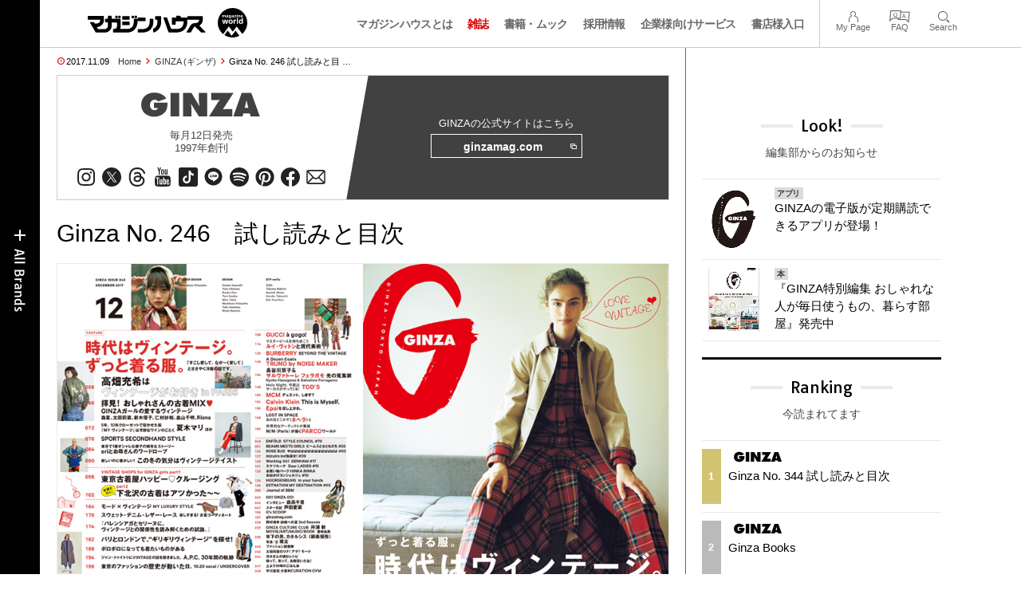

--- FILE ---
content_type: text/html; charset=UTF-8
request_url: https://magazineworld.jp/ginza/ginza-246/
body_size: 18211
content:
<!doctype html><html lang="ja"><head><meta charset="utf-8" /><meta name="viewport" content="width=device-width,initial-scale=1,minimum-scale=1,maximum-scale=1,user-scalable=no"><script>(function(w,d,s,l,i){w[l]=w[l]||[]; w[l].push({"gtm.start": new Date().getTime(),event:"gtm.js"}); var f=d.getElementsByTagName(s)[0],j=d.createElement(s),dl=l!="dataLayer"?"&l="+l:""; j.async=true; j.src="https://www.googletagmanager.com/gtm.js?id="+i+dl; f.parentNode.insertBefore(j,f);})(window,document,"script","dataLayer","GTM-5LFRN5P");</script><link rel="dns-prefetch" href="//www.googletagmanager.com"/><script async src="https://www.googletagmanager.com/gtag/js?id=G-7SQCWWNL20"></script><script> window.dataLayer = window.dataLayer || []; function gtag(){dataLayer.push(arguments);} gtag("js",new Date()); gtag("config","G-7SQCWWNL20"); const google_analytics_tracking_id="G-7SQCWWNL20"; </script><title>Ginza No. 246　試し読みと目次 | GINZA | マガジンワールド</title>
<link rel='dns-prefetch' href='//img.magazineworld.jp' />
<style id='classic-theme-styles-inline-css' type='text/css'>
/*! This file is auto-generated */
.wp-block-button__link{color:#fff;background-color:#32373c;border-radius:9999px;box-shadow:none;text-decoration:none;padding:calc(.667em + 2px) calc(1.333em + 2px);font-size:1.125em}.wp-block-file__button{background:#32373c;color:#fff;text-decoration:none}
/*# sourceURL=/wp-includes/css/classic-themes.min.css */
</style>
<link rel='stylesheet' id='pii-style-css' href='https://img.magazineworld.jp/css/style-1760280570.css' type='text/css' media='all' />
<link rel='stylesheet' id='dashicons-css' href='https://img.magazineworld.jp/core/fonts/dashicons.min.css' type='text/css' media='all' />
<link rel='stylesheet' id='google-webfonts-css' href='//fonts.googleapis.com/css?family=Tauri|Oswald:700|Questrial' type='text/css' media='all' />
<script type="text/javascript" src="https://img.magazineworld.jp/core/js/jquery.min.js" id="jquery-js"></script>
<script type="text/javascript" src="https://img.magazineworld.jp/core/js/swiper.min.js" id="swiper-js"></script>
<meta name="description" content="DECEMBER 2017 CONTENTS FEATURE 「すこし愛して、なが〜く愛して」 とささやく洋服の話です。 時代はヴィンテージ。 ずっと着る服。 …" /><meta name="copyright" content="2026 by マガジンワールド"><meta name="robots" content="index, follow, noarchive"><meta name="robots" content="max-image-preview:large"><meta name="format-detection" content="telephone=no"><meta name="apple-mobile-web-app-capable" content="no"><meta name="apple-mobile-web-app-status-bar-style" content="black"><meta name="msapplication-config" content="none"/><meta name="viewport" content="width=device-width,initial-scale=1,minimum-scale=1,maximum-scale=1,user-scalable=no"><meta name="google" value="notranslate"><link rel="icon" type="image/png" href="https://img.magazineworld.jp/core/ico/favicon-16.png"><link rel="icon" type="image/svg+xml" href="https://img.magazineworld.jp/core/ico/favicon-16.svg"><link rel="apple-touch-icon" href="https://img.magazineworld.jp/core/ico/favicon-128.png"><link rel="mask-icon" href="https://img.magazineworld.jp/core/ico/favicon-16.svg" color="#161617"><meta name="theme-color" content="#161617"/><link rel="canonical" href="https://magazineworld.jp/ginza/ginza-246/" /><link rel="alternate" type="application/rss+xml" title="マガジンワールド" href="https://magazineworld.jp/feed/" /><meta property="og:url" content="https://magazineworld.jp/ginza/ginza-246/" /><meta property="og:title" content="Ginza No. 246　試し読みと目次" /><meta property="og:description" content="DECEMBER 2017 CONTENTS FEATURE 「すこし愛して、なが〜く愛して」 とささやく洋服の話です。 時代はヴィンテージ。 ずっと着る服。 …" /><meta property="og:image" content="https://img.magazineworld.jp/2017/11/06190825/gz246-top.jpg" /><meta property="og:updated_time" content="1509995331" /><meta property="og:site_name" content="マガジンワールド" /><meta property="og:type" content="article" /><meta property="og:locale" content="ja_JP" /><meta name="twitter:card" content="summary_large_image" /><meta name="twitter:url" content="https://magazineworld.jp/ginza/ginza-246/" /><meta name="twitter:title" content="Ginza No. 246　試し読みと目次" /><meta name="twitter:description" content="DECEMBER 2017 CONTENTS FEATURE 「すこし愛して、なが〜く愛して」 とささやく洋服の話です。 時代はヴィンテージ。 ずっと着る服。 …" /><meta name="twitter:image" content="https://img.magazineworld.jp/2017/11/06190825/gz246-top.jpg" /><meta name="twitter:site" content="@magazinehouse" /><meta name="twitter:widgets:csp" content="on" /><meta name="google-site-verification" content="IzyK1r9Ns3sJGdU-IV-MbUg-Y2hEZ8ZQhflj8N6bKDU" /><style type="text/css">.flexslider {max-width:962px; }
</style><script type='text/javascript'> var ajaxurl = "https://magazineworld.jp/core/wp-admin/admin-ajax.php"; </script></head><body class="wp-singular single single-post postid-142712 ginza ginza-246"><noscript><iframe src="https://www.googletagmanager.com/ns.html?id=GTM-5LFRN5P" height="0" width="0" style="display:none;visibility:hidden"></iframe></noscript><header class="clearfix">
<div class="wrapper">
<h1 class="site-title"><a href="https://magazineworld.jp" rel="home">マガジンワールド</a></h1>

<nav class="menu-mobile"><ul class="mobile">
<li>
<a class="toggle-header-menu toggle-global-open" href="#"><span class="icon icon-plus"></span>All Brands</span></a>
<a class="toggle-header-menu toggle-global-close" href="#"><span class="icon icon-close-btn"></span></a>
</li>
<li>
<a class="toggle-faq-menu toggle-faq-open" href="#"><span class="icon icon-menu-btn"></span>Menu</span></a>
<a class="toggle-faq-menu toggle-faq-close" href="#"><span class="icon icon-close-btn"></span></a>
</li>
</ul></nav>

<nav class="header">
<ul class="header">
<li class="search-box"><form id="searchform" method="get" action="https://www.google.co.jp/search">
<input type="hidden" name="hl" value="ja">
<input type="hidden" name="num" value="50">
<input type="hidden" name="sitesearch" value="magazineworld.jp">
<input value="" name="q" type="text" id="s" maxlength="99" placeholder="Search">
<button name="submit" value="true"><span class="icon icon-search"></span></button>
</form></li>
<li id="menu-item-115596" class="info menu-item menu-item-type-post_type menu-item-object-page menu-item-115596"><a href="https://magazineworld.jp/info/" class="tracking" data-name="menu_click" data-event="header-global">マガジンハウスとは</a></li>
<li id="menu-item-116421" class="magazines menu-item menu-item-type-post_type menu-item-object-page menu-item-116421"><a href="https://magazineworld.jp/magazines/" class="tracking" data-name="menu_click" data-event="header-global">雑誌</a></li>
<li id="menu-item-114314" class="books menu-item menu-item-type-post_type menu-item-object-page menu-item-114314"><a href="https://magazineworld.jp/books/" class="tracking" data-name="menu_click" data-event="header-global">書籍・ムック</a></li>
<li id="menu-item-169185" class="menu-item menu-item-type-taxonomy menu-item-object-category menu-item-169185"><a href="https://magazineworld.jp/recruit/" class="tracking" data-name="menu_click" data-event="header-global">採用情報</a></li>
<li id="menu-item-125550" class="business menu-item menu-item-type-post_type menu-item-object-page menu-item-125550"><a href="https://magazineworld.jp/business/" class="tracking" data-name="menu_click" data-event="header-global">企業様向けサービス</a></li>
<li id="menu-item-114316" class="shoten menu-item menu-item-type-custom menu-item-object-custom menu-item-114316"><a href="https://shoten.magazineworld.jp" class="tracking" data-name="menu_click" data-event="header-global">書店様入口</a></li>
</ul>
<ul class="faq"><li class="readers"><a href="https://id.magazine.co.jp/mypage">My Page</a></li>
<li id="menu-item-209795" class="faq menu-item menu-item-type-post_type menu-item-object-page menu-item-209795"><a href="https://magazineworld.jp/info/faq/" class="tracking" data-name="menu_click" data-event="header-faq">FAQ</a></li>
<li id="menu-item-114319" class="toggle-search menu-item menu-item-type-custom menu-item-object-custom menu-item-114319"><a href="#" class="tracking" data-name="menu_click" data-event="header-faq">Search</a></li>
</ul>
</nav>
</div>

</header>

<nav class="search-box-wrapper clearfix">
<div class="search-box hide-on-tablet"><form id="searchform" method="get" action="https://www.google.co.jp/search">
<input type="hidden" name="hl" value="ja">
<input type="hidden" name="num" value="50">
<input type="hidden" name="sitesearch" value="magazineworld.jp">
<input value="" name="q" type="text" id="s" maxlength="99" placeholder="Search">
<button name="submit" value="true"><span class="icon icon-search"></span></button>
</form> </div>
</nav>

<main id="top">


<section class="wrapper">
<article>

<ul class="breadcrumb"><li class="date">2017.11.09</li><li class="home"><a href="https://magazineworld.jp/">Home</a></li><li><a href="https://magazineworld.jp/ginza/">GINZA (ギンザ)</a></li></li><li>Ginza No. 246 試し読みと目 …</li></ul><section class="category"><nav class="category-header"><summary class="hide">センスのいい女性も憧れるモード系ファッション誌</summary><h3 class="category"><a class="tracking" data-event="category-header" href="https://magazineworld.jp/ginza/"><img width="150" height="52" src="https://img.magazineworld.jp/core/img/brands/cat-ginza.svg" /></a></h3><small class="catchcopy c-ginza">毎月12日発売<br />1997年創刊</small><ul class="sns-links hide-on-tablet"><li><a class="instagram tracking" data-event="category-header" target="_blank" href="https://www.instagram.com/ginzamagazine/"><svg viewbox="0 0 24 24"><use href="https://magazineworld.jp/core/ico/svg-social.svg#instagram" /></use></svg></a></li><li><a class="twitter tracking" data-event="category-header" target="_blank" href="https://twitter.com/ginza_magazine"><svg viewbox="0 0 24 24"><use href="https://magazineworld.jp/core/ico/svg-social.svg#twitter" /></use></svg></a></li><li><a class="threads tracking" data-event="category-header" target="_blank" href="https://www.threads.net/@ginzamagazine"><svg viewbox="0 0 24 24"><use href="https://magazineworld.jp/core/ico/svg-social.svg#threads" /></use></svg></a></li><li><a class="youtube tracking" data-event="category-header" target="_blank" href="https://www.youtube.com/@gnmagazinehouse/featured"><svg viewbox="0 0 24 24"><use href="https://magazineworld.jp/core/ico/svg-social.svg#youtube" /></use></svg></a></li><li><a class="tiktok tracking" data-event="category-header" target="_blank" href="https://www.tiktok.com/@ginza_magazine"><svg viewbox="0 0 24 24"><use href="https://magazineworld.jp/core/ico/svg-social.svg#tiktok" /></use></svg></a></li><li><a class="line tracking" data-event="category-header" target="_blank" href="https://line.me/R/ti/p/@oa-ginza"><svg viewbox="0 0 24 24"><use href="https://magazineworld.jp/core/ico/svg-social.svg#line" /></use></svg></a></li><li><a class="spotify tracking" data-event="category-header" target="_blank" href="https://open.spotify.com/user/0jsj57wrj60dboysz8dcsvp7y"><svg viewbox="0 0 24 24"><use href="https://magazineworld.jp/core/ico/svg-social.svg#spotify" /></use></svg></a></li><li><a class="pinterest tracking" data-event="category-header" target="_blank" href="https://gr.pinterest.com/ginzamag/"><svg viewbox="0 0 24 24"><use href="https://magazineworld.jp/core/ico/svg-social.svg#pinterest" /></use></svg></a></li><li><a class="facebook tracking" data-event="category-header" target="_blank" href="https://www.facebook.com/mhginza"><svg viewbox="0 0 24 24"><use href="https://magazineworld.jp/core/ico/svg-social.svg#facebook" /></use></svg></a></li><li><a class="newsletter tracking" data-event="category-header" target="_blank" href="https://id.magazine.co.jp"><svg viewbox="0 0 24 24"><use href="https://magazineworld.jp/core/ico/svg-social.svg#newsletter" /></use></svg></a></li></ul></nav><nav class="category-links bc-ginza"><ul class="site-links"><li><small>GINZAの公式サイトはこちら</small></li><li><a class="tracking" data-event="category-header" href="https://ginzamag.com">ginzamag.com<i class="icon icon-blank"></i></a></li></ul></nav></section><ul class="sns-links show-on-tablet"><li><a class="instagram tracking" data-event="category-header" target="_blank" href="https://www.instagram.com/ginzamagazine/"><svg viewbox="0 0 24 24"><use href="https://magazineworld.jp/core/ico/svg-social.svg#instagram" /></use></svg></a></li><li><a class="twitter tracking" data-event="category-header" target="_blank" href="https://twitter.com/ginza_magazine"><svg viewbox="0 0 24 24"><use href="https://magazineworld.jp/core/ico/svg-social.svg#twitter" /></use></svg></a></li><li><a class="threads tracking" data-event="category-header" target="_blank" href="https://www.threads.net/@ginzamagazine"><svg viewbox="0 0 24 24"><use href="https://magazineworld.jp/core/ico/svg-social.svg#threads" /></use></svg></a></li><li><a class="youtube tracking" data-event="category-header" target="_blank" href="https://www.youtube.com/@gnmagazinehouse/featured"><svg viewbox="0 0 24 24"><use href="https://magazineworld.jp/core/ico/svg-social.svg#youtube" /></use></svg></a></li><li><a class="tiktok tracking" data-event="category-header" target="_blank" href="https://www.tiktok.com/@ginza_magazine"><svg viewbox="0 0 24 24"><use href="https://magazineworld.jp/core/ico/svg-social.svg#tiktok" /></use></svg></a></li><li><a class="line tracking" data-event="category-header" target="_blank" href="https://line.me/R/ti/p/@oa-ginza"><svg viewbox="0 0 24 24"><use href="https://magazineworld.jp/core/ico/svg-social.svg#line" /></use></svg></a></li><li><a class="spotify tracking" data-event="category-header" target="_blank" href="https://open.spotify.com/user/0jsj57wrj60dboysz8dcsvp7y"><svg viewbox="0 0 24 24"><use href="https://magazineworld.jp/core/ico/svg-social.svg#spotify" /></use></svg></a></li><li><a class="pinterest tracking" data-event="category-header" target="_blank" href="https://gr.pinterest.com/ginzamag/"><svg viewbox="0 0 24 24"><use href="https://magazineworld.jp/core/ico/svg-social.svg#pinterest" /></use></svg></a></li><li><a class="facebook tracking" data-event="category-header" target="_blank" href="https://www.facebook.com/mhginza"><svg viewbox="0 0 24 24"><use href="https://magazineworld.jp/core/ico/svg-social.svg#facebook" /></use></svg></a></li><li><a class="newsletter tracking" data-event="category-header" target="_blank" href="https://id.magazine.co.jp"><svg viewbox="0 0 24 24"><use href="https://magazineworld.jp/core/ico/svg-social.svg#newsletter" /></use></svg></a></li></ul>
<h1 class="the_title">Ginza No. 246　試し読みと目次</h1>
<div class="the_content"><section class="slider clearfix"><div class="swiper-container swiper-border swiper-preview"><ul class="swiper-wrapper">

<li class="swiper-slide"><img src="https://img.magazineworld.jp/2017/11/06172731/ginza246-09.jpg" alt="" width="962" height="620" /></li>
<li class="swiper-slide"><img src="https://img.magazineworld.jp/2017/11/06172727/ginza246-08.jpg" alt="" width="962" height="620" /></li>
<li class="swiper-slide"><img src="https://img.magazineworld.jp/2017/11/06172725/ginza246-07.jpg" alt="" width="962" height="620" /></li>
<li class="swiper-slide"><img src="https://img.magazineworld.jp/2017/11/06172721/ginza246-06.jpg" alt="" width="962" height="620" /></li>
<li class="swiper-slide"><img src="https://img.magazineworld.jp/2017/11/06172719/ginza246-05.jpg" alt="" width="962" height="620" /></li>
<li class="swiper-slide"><img src="https://img.magazineworld.jp/2017/11/06172717/ginza246-04.jpg" alt="" width="962" height="620" /></li>
<li class="swiper-slide"><img src="https://img.magazineworld.jp/2017/11/06172714/ginza246-03.jpg" alt="" width="962" height="620" /></li>
<li class="swiper-slide"><img src="https://img.magazineworld.jp/2017/11/06172712/ginza246-02.jpg" alt="" width="962" height="620" /></li>
<li class="swiper-slide"><img src="https://img.magazineworld.jp/2017/11/06172710/ginza246-01.jpg" alt="" width="962" height="620" /></li>
<li class="swiper-slide"><img src="https://img.magazineworld.jp/2017/11/06172708/ginza246-00.jpg" alt="" width="962" height="620" /></li>

</ul><div class="swiper-pagination"></div></div></section><script>var swiper = new Swiper(".swiper-preview", { initialSlide:9, slidesPerView: 1, speed:700, loop: true, spaceBetween: 0, grabCursor: true, keyboard: {enabled: true}, pagination: {el:".swiper-pagination", clickable: true,}, }); </script><div class="single-magazines-clone"></div><script type="text/javascript"> jQuery(document).ready(function ($) { var clone = $("section.magazines.single"); $(".single-magazines-clone").append(clone.clone()); clone.hide(); });</script><h4 class="c-ginza">DECEMBER 2017 CONTENTS</h4>
<div class="column-2">
<table class="mokuji">
<strong>FEATURE</strong>
<tr>
<th></th>
<td><span class="ft12">「すこし愛して、なが〜く愛して」<br />
とささやく洋服の話です。</span><br />
<strong class="ft22">時代はヴィンテージ。<br />
ずっと着る服。</strong>
</td>
</tr>
<tr>
<th>058</th>
<td>
<strong>高畑充希は<br />
ヴィンテージがお好き in PARIS</strong>
</td>
</tr>
<tr>
<th>066</th>
<td>
<strong>拝見!　おしゃれさんの古着MIX♥<br />
GINZAガールの愛するヴィンテージ</strong><br />
森星、太田莉菜、新木優子、仁村紗和、畠山千明、Riona</td>
</tr>
<tr>
<th>072</th>
<td>5年、10年クローゼットで寝かせた服<br />
「MY ヴィンテージ」は芳醇なワインのごとく<br />
<strong>夏木マリほか</strong>
</td>
</tr>
<tr>
<th>076</th>
<td>
<strong>SPORTS SECONDHAND STYLE</strong>
</td>
</tr>
<tr>
<th>084</th>
<td>東京で1番オシャレな親子の稀有なストーリー<br />
<strong>eriとお母さんのワードローブ</strong>
</td>
</tr>
<tr>
<th>090</th>
<td>新しいのに懐かしい!<br />
<strong>この冬の気分はヴィンテージテイスト</strong>
</td>
</tr>
</table>
<div class="mt10"> &nbsp; </div>
<table class="mokuji">
<hr />
<tr>
<th>098</th>
<td>
VINTAGE SHOPS for GINZA girls part1<br />
<strong class="ft18"> 東京古着屋ハッピー♡クルージング</strong>
</td>
</tr>
<tr>
<th>102</th>
<td>彩菜と行く! part2<br />
<strong>下北沢の古着はアツかった〜〜</strong>
</td>
</tr>
</table>
<div class="mt10"> &nbsp; </div>
<table class="mokuji">
<hr />
<tr>
<th>164</th>
<td>
<strong>モード × ヴィンテージ MY LUXURY STYLE</strong>
</td>
</tr>
<tr>
<th>170</th>
<td>
<strong>スウェット・デニム・レザー・レース </strong><br />
楽しすぎる! 古着コーディネート
</td>
</tr>
<tr>
<th>174</th>
<td>
<strong>『バレンシアガとセリーヌに、<br />
ヴィンテージとの関係性を読み解くための試論。』</strong>
</td>
</tr>
<tr>
<th>182</th>
<td>
<strong>パリとロンドンで、“ギリギリヴィンテージ”を探せ!</strong>
</td>
</tr>
<tr>
<th>188</th>
<td>
<strong>ボロボロになっても着たいものがある</strong>
</td>
</tr>
<tr>
<th>194</th>
<td>ジャン・トゥイトゥにVINTAGEの話を聞きました。<br />
<strong>A.P.C. 30年間の軌跡</strong>
</td>
</tr>
<tr>
<th>196</th>
<td>
<strong>東京のファッションの歴史が動いた日。10.20 </strong><br />
sacai / UNDERCOVER
</td>
</tr>
</table>
<div class="mt10"> &nbsp; </div>
<table class="mokuji">
<hr />
<p><strong>BEAUTY</strong></p>
<tr>
<th>203</th>
<td>今年みんなが惚れたコスメ、ぜんぶ見せます!<br />
<strong>敬愛コスメ100</strong>
</td>
</tr>
<tr>
<th>214</th>
<td>
<strong>Miss Dior LOVELI AND LOVE</strong>
</td>
</tr>
<tr>
<th>218</th>
<td>あの人が選んだカラーは?<br />
<strong>TOM FORD BEAUTY メイクの季節がやってきた</strong>
</td>
</tr>
<tr>
<th>222</th>
<td>
<strong>今日もコスメを買わなくちゃ</strong>
</td>
</tr>
<tr>
<th>224</th>
<td>
<strong>ニッポン美人化計画 Make-up by UDA</strong>
</td>
</tr>
<tr>
<th>226</th>
<td>Special Interview in NY<br />
<strong>MAN RAYに魅せられて NARSからの贈り物</strong>
</td>
</tr>
</table>
</div>
<div class="column-2 last">
<table class="mokuji">
<hr />
<tr>
<th>108</th>
<td>
<strong>GUCCI à gogo!</strong>
</td>
</tr>
<tr>
<th>114</th>
<td>
マスターピースを持ち歩こう<br />
<strong>ルイ・ヴィトンと現代美術</strong>
</td>
</tr>
<tr>
<th>120</th>
<td>
<strong>BURBERRY BEYOND THE VINTAGE </strong>
</td>
</tr>
<tr>
<th>138</th>
<td>
<strong>A Dozen Coats<br />
TRUNO by NOISE MAKER</strong>
</td>
</tr>
<tr>
<th>144</th>
<td><strong>長谷川京子&#038;サルヴァトーレ フェラガモ 光の蒐集家<br />
Kyoko Hasegawa &#038; Salvatore Ferragamo</strong>
</td>
</tr>
<tr>
<th>148</th>
<td>Holy Night, 今夜はサーカスがやってくる!<br />
<strong>TOD’S</strong>
</td>
</tr>
<tr>
<th>150</th>
<td><strong>MCM デュエット、します?</strong>
</td>
</tr>
<tr>
<th>154</th>
<td><strong>Calvin Klein This is Myself.</strong>
</td>
</tr>
<tr>
<th>156</th>
<td><strong>Epoiを召し上がれ。</strong></td>
</tr>
<tr>
<th>158</th>
<td>LOST IN SPACE<br />
<strong>あの日どこかで〈ネヘラ〉と</strong></td>
</tr>
<tr>
<th>160</th>
<td>世界的なアーティストが集結<br />
<strong>M/M（Paris）が描くPARCOワールド</strong>
</td>
</tr>
</table>
<div class="mt10"> &nbsp; </div>
<table class="mokuji">
<hr />
<tr>
<th>049</th>
<td>
<span class="ft12">ENFÖLD STYLE COUNCIL #70</span>
</td>
</tr>
<tr>
<th>051</th>
<td>
<span class="ft12">BEAMS MEETS GIRLS  ビームスと女ともだち #03<br />
</span>
</td>
</tr>
<tr>
<th>125</th>
<td>
<span class="ft12">ROSE BUD  やばばばばばばばばばばばばばば #03<br />
</span>
</td>
</tr>
<tr>
<th>127</th>
<td>
<span class="ft12">mizuiro indを探せ! #09<br />
</span>
</td>
</tr>
<tr>
<th>129</th>
<td>
<span class="ft12">Working Girl  DENHAM #17</span>
</td>
</tr>
<tr>
<th>131</th>
<td>
<span class="ft12">エナソルーナ  Dear LADIES #15</span>
</td>
</tr>
<tr>
<th>133</th>
<td>
<span class="ft12">お買い物パーク HINKA RINKA<br />
お出かけコンシェルジュ #10</span>
</td>
</tr>
<tr>
<th>135</th>
<td>
<span class="ft12">HOORSENBUHS  in your hands</span>
</td>
</tr>
<tr>
<th>136</th>
<td>
<span class="ft12">ESTNATION MY DESTINATION #03</span>
</td>
</tr>
<tr>
<th>266</th>
<td>
<span class="ft12">Journal of BBM</span>
</td>
</tr>
</table>
<div class="mt10"> &nbsp; </div>
<table class="mokuji">
<tr>
<th>035</th>
<td>
<span class="ft12">GO! GINZA GO!</span>
</td>
</tr>
<tr>
<th>045</th>
<td>
<span class="ft12">インタビュー  森高千里</span>
</td>
</tr>
<tr>
<th>047</th>
<td>
<span class="ft12">スター日記  芦田愛菜</span>
</td>
</tr>
<tr>
<th>106</th>
<td>
<span class="ft12">G’s SCOOP</span></td>
</tr>
<tr>
<th>107</th>
<td>
<span class="ft12">ginzamag.com</span>
</td>
</tr>
<tr>
<th>228</th>
<td>
<span class="ft12">岡村靖幸 結婚への道 2nd Season</span>
</td>
</tr>
<tr>
<th>232</th>
<td>
<span class="ft12">GINZA CULTURE CLUB  井浦 新<br />
MOVIE/ART/MUSIC/BOOK  豊㟢由美</span>
</td>
</tr>
<tr>
<th>236</th>
<td>
<span class="ft12">年下の男、カタルシス ≪柳楽優弥≫ 写真・文 瑛太<br />
</span>
</td>
</tr>
<tr>
<th>240</th>
<td>
<span class="ft12">ファッション調査隊</span>
</td>
</tr>
<tr>
<th>242</th>
<td>
<span class="ft12">太田莉菜のリナ! アラ? モード</span>
</td>
</tr>
<tr>
<th>244</th>
<td>
<span class="ft12">冷水さんの読むレシピ　喋って、笑って、お腹空いたね!</span>
</td>
</tr>
<tr>
<th>247</th>
<td>
<span class="ft12">土よう19時のごはん会</span>
</td>
</tr>
<tr>
<th>249</th>
<td>
<span class="ft12">宇川直宏 大喜利CURATION GYM</span>
</td>
</tr>
<tr>
<th>251</th>
<td>
<span class="ft12">G’s SCOOP+</span></td>
</tr>
<tr>
<th>253</th>
<td>
<span class="ft12">G’s STORY</span></td>
</tr>
<tr>
<th>259</th>
<td>
<span class="ft12">松尾スズキ「東京の夫婦」</span>
</td>
</tr>
<tr>
<th>260</th>
<td>
<span class="ft12">SHOP LIST</span>
</td>
</tr>
<tr>
<th>263</th>
<td>
<span class="ft12">NEXT ISSUE&#8230; 次号予告</span>
</td>
</tr>
<tr>
<th>264</th>
<td>
<span class="ft12">愛となぐさめの星占い<br />
JOHNNY’S HOROSCOPE</span>
</td>
</tr>
</table>
</div>
<p><br class="clear"/></p>
</div>



<nav class="sns sns-share clearfix scroll-fade-in"><ul><li><h3 class="share">Share</h3></li><li class="facebook tracking"><a href="https://www.facebook.com/sharer/sharer.php?u=https%3A%2F%2Fmagazineworld.jp%2Fginza%2Fginza-246%2F" data-name="sns_share_click" data-event="sns-share-facebook" target="_blank"><svg viewbox="0 0 24 24"><use href="https://magazineworld.jp/core/ico/svg-social.svg#facebook" /></use></svg></a></li><li class="twitter tracking"><a href="https://twitter.com/intent/tweet?source=https%3A%2F%2Fmagazineworld.jp%2Fginza%2Fginza-246%2F&text=Ginza+No.+246%E3%80%80%E8%A9%A6%E3%81%97%E8%AA%AD%E3%81%BF%E3%81%A8%E7%9B%AE%E6%AC%A1+%7C+GINZA+%7C+%E3%83%9E%E3%82%AC%E3%82%B8%E3%83%B3%E3%83%AF%E3%83%BC%E3%83%AB%E3%83%89:%20https%3A%2F%2Fmagazineworld.jp%2Fginza%2Fginza-246%2F" data-name="sns_share_click" data-event="sns-share-facebook" target="_blank"><svg viewbox="0 0 24 24"><use href="https://magazineworld.jp/core/ico/svg-social.svg#twitter" /></use></svg></a></li></ul></nav></article><aside class="sidebar-clone show-on-tablet"><div class="look-clone"></div></aside><article><script type="text/javascript"> jQuery(document).ready(function ($) {$(".look-clone").append($("section.look").clone()); });</script><section class="related hide-more"><nav class="section-header"><a href="https://magazineworld.jp/ginza/"><h3 class="section">GINZA</h3><p class="subline">ギンザ</p></a></nav><ul class="list related"><li><a class="tracking list" data-event="related-posts" href="https://magazineworld.jp/ginza/ginza-next-344/">Next Issue GINZA 3月号 2月12日 (木) 発売 <span class="date"> &mdash; 1週間前</span></a></li><li><a class="tracking list" data-event="related-posts" href="https://magazineworld.jp/ginza/ginza-344/">Ginza No. 344 試し読みと目次 <span class="date"> &mdash; 1週間前</span></a></li><li><a class="tracking list" data-event="related-posts" href="https://ginzamag.com">ginzamag.com <span class="date"> &mdash; 1週間前</span></a></li><li><a class="tracking list" data-event="related-posts" href="https://magazineworld.jp/ginza/gz-editors-344-1/">From Editors No. 344 This Issue FASHION ST … <span class="date"> &mdash; 1週間前</span></a></li><li><a class="tracking list" data-event="related-posts" href="https://magazineworld.jp/ginza/ginza-next-343/">Next Issue GINZA 2月号 1月13日 (火) 発売 <span class="date"> &mdash; 2025.12.11</span></a></li><li><a class="tracking list" data-event="related-posts" href="https://magazineworld.jp/ginza/ginza-343/">Ginza No. 343 試し読みと目次 <span class="date"> &mdash; 2025.12.11</span></a></li><li><a class="tracking list" data-event="related-posts" href="https://magazineworld.jp/ginza/gz-editors-343-1/">From Editors No. 343 This Issue 心ときめく♡日用品を … <span class="date"> &mdash; 2025.12.11</span></a></li><li><a class="tracking list" data-event="related-posts" href="https://ginzamag.com">ginzamag.com <span class="date"> &mdash; 2025.12.11</span></a></li><li><a class="tracking list" data-event="related-posts" href="https://magazineworld.jp/ginza/ginza-next-342/">Next Issue GINZA 1月号 12月12日 (金) 発売 <span class="date"> &mdash; 2025.11.11</span></a></li><li><a class="tracking list" data-event="related-posts" href="https://magazineworld.jp/ginza/ginza-342/">Ginza No. 342 試し読みと目次 <span class="date"> &mdash; 2025.11.11</span></a></li><li><a class="tracking list" data-event="related-posts" href="https://magazineworld.jp/ginza/gz-editors-342-1/">From Editors No. 342 This Issue GINZAがKYOT … <span class="date"> &mdash; 2025.11.11</span></a></li><li><a class="tracking list" data-event="related-posts" href="https://ginzamag.com">ginzamag.com <span class="date"> &mdash; 2025.11.11</span></a></li><li><a class="tracking list" data-event="related-posts" href="https://magazineworld.jp/ginza/ginza-next-341/">Next Issue GINZA 12月号 11月12日 (水) 発売 <span class="date"> &mdash; 2025.10.09</span></a></li><li><a class="tracking list" data-event="related-posts" href="https://magazineworld.jp/ginza/ginza-341/">Ginza No. 341 試し読みと目次 <span class="date"> &mdash; 2025.10.09</span></a></li><li><a class="tracking list" data-event="related-posts" href="https://ginzamag.com">ginzamag.com <span class="date"> &mdash; 2025.10.09</span></a></li><li><a class="tracking list" data-event="related-posts" href="https://magazineworld.jp/ginza/gz-editors-341-1/">From Editors No. 341 This Issue 117軒をナビゲート … <span class="date"> &mdash; 2025.10.09</span></a></li><li><a class="tracking list" data-event="related-posts" href="https://magazineworld.jp/ginza/ginza-next-340/">Next Issue GINZA 11月号 10月10日 (金) 発売 <span class="date"> &mdash; 2025.09.10</span></a></li><li><a class="tracking list" data-event="related-posts" href="https://magazineworld.jp/ginza/ginza-340/">Ginza No. 340 試し読みと目次 <span class="date"> &mdash; 2025.09.10</span></a></li><li><a class="tracking list" data-event="related-posts" href="https://ginzamag.com">ginzamag.com <span class="date"> &mdash; 2025.09.10</span></a></li><li><a class="tracking list" data-event="related-posts" href="https://magazineworld.jp/ginza/gz-editors-340-1/">From Editors No. 340 This Issue 今年こそ、定番をアッ … <span class="date"> &mdash; 2025.09.10</span></a></li><li><a class="tracking list" data-event="related-posts" href="https://magazineworld.jp/ginza/ginza-next-339/">Next Issue GINZA 10月号 9月11日 (木) 発売 <span class="date"> &mdash; 2025.08.07</span></a></li><li><a class="tracking list" data-event="related-posts" href="https://magazineworld.jp/ginza/ginza-339/">Ginza No. 339 試し読みと目次 <span class="date"> &mdash; 2025.08.07</span></a></li><li><a class="tracking list" data-event="related-posts" href="https://ginzamag.com">ginzamag.com <span class="date"> &mdash; 2025.08.07</span></a></li><li><a class="tracking list" data-event="related-posts" href="https://magazineworld.jp/ginza/gz-editors-339-1/">From Editors No. 339 This Issue 若手作家72名が集結 … <span class="date"> &mdash; 2025.08.07</span></a></li><li><a class="tracking list" data-event="related-posts" href="https://magazineworld.jp/ginza/ginza-next-338/">Next Issue GINZA 9月号 8月8日 (金) 発売 <span class="date"> &mdash; 2025.07.10</span></a></li><li><a class="tracking list" data-event="related-posts" href="https://magazineworld.jp/ginza/ginza-338/">Ginza No. 338 試し読みと目次 <span class="date"> &mdash; 2025.07.10</span></a></li><li><a class="tracking list" data-event="related-posts" href="https://ginzamag.com">ginzamag.com <span class="date"> &mdash; 2025.07.10</span></a></li><li><a class="tracking list" data-event="related-posts" href="https://magazineworld.jp/ginza/gz-editors-338-1/">From Editors No. 338 This Issue 映画が教えてくれるの … <span class="date"> &mdash; 2025.07.10</span></a></li><li><a class="tracking list" data-event="related-posts" href="https://magazineworld.jp/ginza/ginza-next-337/">Next Issue GINZA 8月号 7月11日 (金) 発売 <span class="date"> &mdash; 2025.06.11</span></a></li><li><a class="tracking list" data-event="related-posts" href="https://magazineworld.jp/ginza/ginza-337/">Ginza No. 337 試し読みと目次 <span class="date"> &mdash; 2025.06.11</span></a></li><li><a class="tracking list" data-event="related-posts" href="https://ginzamag.com">ginzamag.com <span class="date"> &mdash; 2025.06.11</span></a></li><li><a class="tracking list" data-event="related-posts" href="https://magazineworld.jp/ginza/gz-editors-337-1/">From Editors No. 337 This Issue いま、古着がいちばん … <span class="date"> &mdash; 2025.06.11</span></a></li><li><a class="tracking list" data-event="related-posts" href="https://magazineworld.jp/ginza/ginza-next-336/">Next Issue GINZA 7月号 6月12日 (木) 発売 <span class="date"> &mdash; 2025.05.11</span></a></li><li><a class="tracking list" data-event="related-posts" href="https://magazineworld.jp/ginza/ginza-336/">Ginza No. 336 試し読みと目次 <span class="date"> &mdash; 2025.05.11</span></a></li><li><a class="tracking list" data-event="related-posts" href="https://magazineworld.jp/ginza/gz-editors-336-1/">From Editors No. 336 This Issue おしゃれなあの人のク … <span class="date"> &mdash; 2025.05.11</span></a></li><li><a class="tracking list" data-event="related-posts" href="https://ginzamag.com">ginzamag.com <span class="date"> &mdash; 2025.05.11</span></a></li><li><a class="tracking list" data-event="related-posts" href="https://magazineworld.jp/ginza/ginza-next-335/">Next Issue GINZA 6月号 5月12日 (月) 発売 <span class="date"> &mdash; 2025.04.11</span></a></li><li><a class="tracking list" data-event="related-posts" href="https://magazineworld.jp/ginza/ginza-335/">Ginza No. 335 試し読みと目次 <span class="date"> &mdash; 2025.04.11</span></a></li><li><a class="tracking list" data-event="related-posts" href="https://magazineworld.jp/ginza/gz-editors-335-1/">From Editors No. 335 This Issue おしゃれな人は始めて … <span class="date"> &mdash; 2025.04.11</span></a></li><li><a class="tracking list" data-event="related-posts" href="https://ginzamag.com">ginzamag.com <span class="date"> &mdash; 2025.04.11</span></a></li><li><a class="tracking list" data-event="related-posts" href="https://magazineworld.jp/ginza/ginza-next-334/">Next Issue GINZA 5月号 4月12日 (土) 発売 <span class="date"> &mdash; 2025.03.11</span></a></li><li><a class="tracking list" data-event="related-posts" href="https://magazineworld.jp/ginza/ginza-334/">Ginza No. 334 試し読みと目次 <span class="date"> &mdash; 2025.03.11</span></a></li><li><a class="tracking list" data-event="related-posts" href="https://ginzamag.com">ginzamag.com <span class="date"> &mdash; 2025.03.11</span></a></li><li><a class="tracking list" data-event="related-posts" href="https://magazineworld.jp/ginza/gz-editors-334-1/">From Editors No. 334 This Issue 春服を着て出かけよう … <span class="date"> &mdash; 2025.03.11</span></a></li><li><a class="tracking list" data-event="related-posts" href="https://magazineworld.jp/ginza/ginza-next-333/">Next Issue GINZA 4月号 3月12日 (水) 発売 <span class="date"> &mdash; 2025.02.11</span></a></li><li><a class="tracking list" data-event="related-posts" href="https://magazineworld.jp/ginza/ginza-333/">Ginza No. 333 試し読みと目次 <span class="date"> &mdash; 2025.02.11</span></a></li><li><a class="tracking list" data-event="related-posts" href="https://magazineworld.jp/ginza/gz-editors-333-1/">From Editors No. 333 This Issue 憧れインテリア実例を … <span class="date"> &mdash; 2025.02.11</span></a></li><li><a class="tracking list" data-event="related-posts" href="https://ginzamag.com">ginzamag.com <span class="date"> &mdash; 2025.02.11</span></a></li><li><a class="tracking list" data-event="related-posts" href="https://magazineworld.jp/ginza/ginza-next-332/">Next Issue GINZA 3月号 2月12日 (水) 発売 <span class="date"> &mdash; 2025.01.09</span></a></li><li><a class="tracking list" data-event="related-posts" href="https://magazineworld.jp/ginza/ginza-332/">Ginza No. 332 試し読みと目次 <span class="date"> &mdash; 2025.01.09</span></a></li><li><a class="tracking list" data-event="related-posts" href="https://magazineworld.jp/ginza/gz-editors-332-1/">From Editors No. 332 This Issue ファッションLOVE … <span class="date"> &mdash; 2025.01.09</span></a></li><li><a class="tracking list" data-event="related-posts" href="https://ginzamag.com">ginzamag.com <span class="date"> &mdash; 2025.01.09</span></a></li><li><a class="tracking list" data-event="related-posts" href="https://magazineworld.jp/ginza/ginza-next-331/">Next Issue GINZA 2月号 2025年 1月10日 (金) 発売 <span class="date"> &mdash; 2024.12.11</span></a></li><li><a class="tracking list" data-event="related-posts" href="https://magazineworld.jp/ginza/ginza-331/">Ginza No. 331 試し読みと目次 <span class="date"> &mdash; 2024.12.11</span></a></li><li><a class="tracking list" data-event="related-posts" href="https://ginzamag.com">ginzamag.com <span class="date"> &mdash; 2024.12.11</span></a></li><li><a class="tracking list" data-event="related-posts" href="https://magazineworld.jp/ginza/gz-editors-331-1/">From Editors No. 331 This Issue 「この人が言うなら！ … <span class="date"> &mdash; 2024.12.11</span></a></li><li><a class="tracking list" data-event="related-posts" href="https://magazineworld.jp/ginza/ginza-next-330/">Next Issue GINZA 1月号 12月12日 (木) 発売 <span class="date"> &mdash; 2024.11.11</span></a></li><li><a class="tracking list" data-event="related-posts" href="https://magazineworld.jp/ginza/ginza-330/">Ginza No. 330 試し読みと目次 <span class="date"> &mdash; 2024.11.11</span></a></li><li><a class="tracking list" data-event="related-posts" href="https://ginzamag.com">ginzamag.com <span class="date"> &mdash; 2024.11.11</span></a></li><li><a class="tracking list" data-event="related-posts" href="https://magazineworld.jp/ginza/gz-editors-330-1/">From Editors No. 330 This Issue 時代の空気を映し出す … <span class="date"> &mdash; 2024.11.11</span></a></li><li><a class="tracking list" data-event="related-posts" href="https://magazineworld.jp/ginza/ginza-next-329/">Next Issue GINZA 12月号 11月12日 (火) 発売 <span class="date"> &mdash; 2024.10.10</span></a></li><li><a class="tracking list" data-event="related-posts" href="https://magazineworld.jp/ginza/ginza-329/">Ginza No. 329 試し読みと目次 <span class="date"> &mdash; 2024.10.10</span></a></li><li><a class="tracking list" data-event="related-posts" href="https://ginzamag.com">ginzamag.com <span class="date"> &mdash; 2024.10.10</span></a></li><li><a class="tracking list" data-event="related-posts" href="https://magazineworld.jp/ginza/gz-editors-329-1/">From Editors No. 329 This Issue 時代の空気を映し出す … <span class="date"> &mdash; 2024.10.10</span></a></li><li><a class="tracking list" data-event="related-posts" href="https://magazineworld.jp/ginza/ginza-next-328/">Next Issue GINZA 11月号 10月11日 (金) 発売 <span class="date"> &mdash; 2024.09.11</span></a></li><li><a class="tracking list" data-event="related-posts" href="https://magazineworld.jp/ginza/ginza-328/">Ginza No. 328 試し読みと目次 <span class="date"> &mdash; 2024.09.11</span></a></li><li><a class="tracking list" data-event="related-posts" href="https://ginzamag.com">ginzamag.com <span class="date"> &mdash; 2024.09.11</span></a></li><li><a class="tracking list" data-event="related-posts" href="https://magazineworld.jp/ginza/gz-editors-328-1/">From Editors No. 328 This Issue GINZAが好きな  … <span class="date"> &mdash; 2024.09.11</span></a></li><li><a class="tracking list" data-event="related-posts" href="https://magazineworld.jp/ginza/ginza-next-327/">Next Issue GINZA 10月号 9月12日 (木) 発売 <span class="date"> &mdash; 2024.08.08</span></a></li><li><a class="tracking list" data-event="related-posts" href="https://magazineworld.jp/ginza/ginza-327/">Ginza No. 327 試し読みと目次 <span class="date"> &mdash; 2024.08.08</span></a></li><li><a class="tracking list" data-event="related-posts" href="https://magazineworld.jp/ginza/gz-editors-327-1/">From Editors No. 327 This Issue こっそりそのスタイル … <span class="date"> &mdash; 2024.08.08</span></a></li><li><a class="tracking list" data-event="related-posts" href="https://ginzamag.com">ginzamag.com <span class="date"> &mdash; 2024.08.08</span></a></li><li><a class="tracking list" data-event="related-posts" href="https://magazineworld.jp/ginza/ginza-next-326/">Next Issue GINZA 9月号 8月9日 (金) 発売 <span class="date"> &mdash; 2024.07.11</span></a></li><li><a class="tracking list" data-event="related-posts" href="https://magazineworld.jp/ginza/ginza-326/">Ginza No. 326 試し読みと目次 <span class="date"> &mdash; 2024.07.11</span></a></li><li><a class="tracking list" data-event="related-posts" href="https://magazineworld.jp/ginza/gz-editors-326-1/">From Editors No. 326 This Issue 心に脳に刺激がいっぱ … <span class="date"> &mdash; 2024.07.11</span></a></li><li><a class="tracking list" data-event="related-posts" href="https://ginzamag.com">ginzamag.com <span class="date"> &mdash; 2024.07.11</span></a></li><li><a class="tracking list" data-event="related-posts" href="https://magazineworld.jp/ginza/ginza-next-325/">Next Issue GINZA 8月号 7月12日 (金) 発売 <span class="date"> &mdash; 2024.06.11</span></a></li><li><a class="tracking list" data-event="related-posts" href="https://magazineworld.jp/ginza/ginza-325/">Ginza No. 325 試し読みと目次 <span class="date"> &mdash; 2024.06.11</span></a></li><li><a class="tracking list" data-event="related-posts" href="https://magazineworld.jp/ginza/gz-editors-325-1/">From Editors No. 325 This Issue 私的空間で待機してい … <span class="date"> &mdash; 2024.06.11</span></a></li><li><a class="tracking list" data-event="related-posts" href="https://ginzamag.com">ginzamag.com <span class="date"> &mdash; 2024.06.11</span></a></li><li><a class="tracking list" data-event="related-posts" href="https://magazineworld.jp/ginza/ginza-next-324/">Next Issue GINZA 7月号 6月12日 (水) 発売 <span class="date"> &mdash; 2024.05.10</span></a></li><li><a class="tracking list" data-event="related-posts" href="https://magazineworld.jp/ginza/ginza-324/">Ginza No. 324 試し読みと目次 <span class="date"> &mdash; 2024.05.10</span></a></li><li><a class="tracking list" data-event="related-posts" href="https://ginzamag.com">ginzamag.com <span class="date"> &mdash; 2024.05.10</span></a></li><li><a class="tracking list" data-event="related-posts" href="https://magazineworld.jp/ginza/gz-editors-324-1/">From Editors No. 324 This Issue 私的空間で待機してい … <span class="date"> &mdash; 2024.05.10</span></a></li><li><a class="tracking list" data-event="related-posts" href="https://magazineworld.jp/ginza/ginza-next-323/">Next Issue GINZA 6月号 5月11日 (土) 発売 <span class="date"> &mdash; 2024.04.11</span></a></li><li><a class="tracking list" data-event="related-posts" href="https://magazineworld.jp/ginza/ginza-323/">Ginza No. 323 試し読みと目次 <span class="date"> &mdash; 2024.04.11</span></a></li><li><a class="tracking list" data-event="related-posts" href="https://magazineworld.jp/ginza/gz-editors-323-1/">From Editors No. 323 This Issue 春の映画強化月間 物 … <span class="date"> &mdash; 2024.04.11</span></a></li><li><a class="tracking list" data-event="related-posts" href="https://ginzamag.com">ginzamag.com <span class="date"> &mdash; 2024.04.11</span></a></li><li><a class="tracking list" data-event="related-posts" href="https://magazineworld.jp/ginza/ginza-next-322/">Next Issue GINZA 5月号 4月12日 (金) 発売 <span class="date"> &mdash; 2024.03.11</span></a></li><li><a class="tracking list" data-event="related-posts" href="https://magazineworld.jp/ginza/ginza-322/">Ginza No. 322 試し読みと目次 <span class="date"> &mdash; 2024.03.11</span></a></li><li><a class="tracking list" data-event="related-posts" href="https://magazineworld.jp/ginza/gz-editors-322-1/">From Editors No. 322 This Issue 2024年春 GIN … <span class="date"> &mdash; 2024.03.11</span></a></li><li><a class="tracking list" data-event="related-posts" href="https://ginzamag.com">ginzamag.com <span class="date"> &mdash; 2024.03.11</span></a></li><li><a class="tracking list" data-event="related-posts" href="https://magazineworld.jp/ginza/ginza-next-321/">Next Issue GINZA 4月号 3月12日 (火) 発売 <span class="date"> &mdash; 2024.02.12</span></a></li><li><a class="tracking list" data-event="related-posts" href="https://magazineworld.jp/ginza/ginza-321/">Ginza No. 321 試し読みと目次 <span class="date"> &mdash; 2024.02.12</span></a></li><li><a class="tracking list" data-event="related-posts" href="https://ginzamag.com">ginzamag.com <span class="date"> &mdash; 2024.02.12</span></a></li><li><a class="tracking list" data-event="related-posts" href="https://magazineworld.jp/ginza/gz-editors-321-1/">From Editors No. 321 This Issue センスのいい人たちの … <span class="date"> &mdash; 2024.02.12</span></a></li><li><a class="tracking list" data-event="related-posts" href="https://magazineworld.jp/ginza/ginza-next-320/">Next Issue GINZA 3月号 2月13日 (火) 発売 <span class="date"> &mdash; 2024.01.11</span></a></li><li><a class="tracking list" data-event="related-posts" href="https://magazineworld.jp/ginza/ginza-320/">Ginza No. 320 試し読みと目次 <span class="date"> &mdash; 2024.01.11</span></a></li><li><a class="tracking list" data-event="related-posts" href="https://ginzamag.com">ginzamag.com <span class="date"> &mdash; 2024.01.11</span></a></li><li><a class="tracking list" data-event="related-posts" href="https://magazineworld.jp/ginza/gz-editors-320-1/">From Editors No. 320 This Issue 新しい年が始まりまし … <span class="date"> &mdash; 2024.01.11</span></a></li><li><a class="tracking list" data-event="related-posts" href="https://magazineworld.jp/ginza/ginza-next-319/">Next Issue GINZA 2月号 2024年1月12日 (金) 発売 <span class="date"> &mdash; 2023.12.11</span></a></li><li><a class="tracking list" data-event="related-posts" href="https://magazineworld.jp/ginza/ginza-319/">Ginza No. 319 試し読みと目次 <span class="date"> &mdash; 2023.12.11</span></a></li><li><a class="tracking list" data-event="related-posts" href="https://magazineworld.jp/ginza/gz-editors-319-1/">From Editors No. 319 This Issue 今年最後の特集は ス … <span class="date"> &mdash; 2023.12.11</span></a></li><li><a class="tracking list" data-event="related-posts" href="https://ginzamag.com">ginzamag.com <span class="date"> &mdash; 2023.12.11</span></a></li><li><a class="tracking list" data-event="related-posts" href="https://magazineworld.jp/ginza/ginza-next-318/">Next Issue GINZA 1月号 12月12日 (火) 発売 <span class="date"> &mdash; 2023.11.09</span></a></li><li><a class="tracking list" data-event="related-posts" href="https://magazineworld.jp/ginza/ginza-318/">Ginza No. 318 試し読みと目次 <span class="date"> &mdash; 2023.11.09</span></a></li><li><a class="tracking list" data-event="related-posts" href="https://magazineworld.jp/ginza/gz-editors-318-1/">From Editors No. 318 This Issue ルーティンになりがち … <span class="date"> &mdash; 2023.11.09</span></a></li><li><a class="tracking list" data-event="related-posts" href="https://ginzamag.com">ginzamag.com <span class="date"> &mdash; 2023.11.09</span></a></li><li><a class="tracking list" data-event="related-posts" href="https://magazineworld.jp/ginza/ginza-317/">Ginza No. 317 試し読みと目次 <span class="date"> &mdash; 2023.10.11</span></a></li><li><a class="tracking list" data-event="related-posts" href="https://magazineworld.jp/ginza/ginza-next-317/">Next Issue GINZA 12月号11月10日 (金) 発売 <span class="date"> &mdash; 2023.10.11</span></a></li><li><a class="tracking list" data-event="related-posts" href="https://magazineworld.jp/ginza/gz-editors-317-1/">From Editors No. 317 This Issue 知らないうちに覚えて … <span class="date"> &mdash; 2023.10.11</span></a></li><li><a class="tracking list" data-event="related-posts" href="https://ginzamag.com">ginzamag.com <span class="date"> &mdash; 2023.10.11</span></a></li><li><a class="tracking list" data-event="related-posts" href="https://magazineworld.jp/ginza/ginza-next-316/">Next Issue GINZA 11月号10月12日 (木) 発売 <span class="date"> &mdash; 2023.09.11</span></a></li><li><a class="tracking list" data-event="related-posts" href="https://magazineworld.jp/ginza/ginza-316/">Ginza No. 316 試し読みと目次 <span class="date"> &mdash; 2023.09.11</span></a></li><li><a class="tracking list" data-event="related-posts" href="https://ginzamag.com">ginzamag.com <span class="date"> &mdash; 2023.09.11</span></a></li><li><a class="tracking list" data-event="related-posts" href="https://magazineworld.jp/ginza/gz-editors-316-1/">From Editors No. 316 This Issue 白シャツ黒ジャケ と … <span class="date"> &mdash; 2023.09.11</span></a></li><li><a class="tracking list" data-event="related-posts" href="https://magazineworld.jp/ginza/ginza-next-315/">Next Issue GINZA 10月号9月12日 (火) 発売 <span class="date"> &mdash; 2023.08.11</span></a></li><li><a class="tracking list" data-event="related-posts" href="https://magazineworld.jp/ginza/ginza-315/">Ginza No. 315 試し読みと目次 <span class="date"> &mdash; 2023.08.11</span></a></li><li><a class="tracking list" data-event="related-posts" href="https://ginzamag.com">ginzamag.com <span class="date"> &mdash; 2023.08.11</span></a></li><li><a class="tracking list" data-event="related-posts" href="https://magazineworld.jp/ginza/gz-editors-315-1/">From Editors No. 315 This Issue 2023年のいま 知 … <span class="date"> &mdash; 2023.08.11</span></a></li><li><a class="tracking list" data-event="related-posts" href="https://magazineworld.jp/ginza/ginza-next-314/">Next Issue GINZA 9月号8月12日 (土) 発売 <span class="date"> &mdash; 2023.07.11</span></a></li><li><a class="tracking list" data-event="related-posts" href="https://magazineworld.jp/ginza/ginza-314/">Ginza No. 314 試し読みと目次 <span class="date"> &mdash; 2023.07.11</span></a></li><li><a class="tracking list" data-event="related-posts" href="https://ginzamag.com">ginzamag.com <span class="date"> &mdash; 2023.07.11</span></a></li><li><a class="tracking list" data-event="related-posts" href="https://magazineworld.jp/ginza/gz-editors-314-1/">From Editors No. 314 This Issue MERCHから始まる … <span class="date"> &mdash; 2023.07.11</span></a></li><li><a class="tracking list" data-event="related-posts" href="https://magazineworld.jp/ginza/ginza-next-313/">Next Issue GINZA 8月号7月12日 (水) 発売 <span class="date"> &mdash; 2023.06.11</span></a></li><li><a class="tracking list" data-event="related-posts" href="https://magazineworld.jp/ginza/ginza-313/">Ginza No. 313 試し読みと目次 <span class="date"> &mdash; 2023.06.11</span></a></li><li><a class="tracking list" data-event="related-posts" href="https://magazineworld.jp/ginza/gz-editors-313-1/">From Editors No. 313 This Issue 同じ服を着ることの愉 … <span class="date"> &mdash; 2023.06.11</span></a></li><li><a class="tracking list" data-event="related-posts" href="https://ginzamag.com">ginzamag.com <span class="date"> &mdash; 2023.06.11</span></a></li><li><a class="tracking list" data-event="related-posts" href="https://magazineworld.jp/ginza/ginza-next-312/">Next Issue GINZA 7月号6月12日 (月) 発売 <span class="date"> &mdash; 2023.05.11</span></a></li><li><a class="tracking list" data-event="related-posts" href="https://magazineworld.jp/ginza/ginza-312/">Ginza No. 312 試し読みと目次 <span class="date"> &mdash; 2023.05.11</span></a></li><li><a class="tracking list" data-event="related-posts" href="https://ginzamag.com">ginzamag.com <span class="date"> &mdash; 2023.05.11</span></a></li><li><a class="tracking list" data-event="related-posts" href="https://magazineworld.jp/ginza/gz-editors-312-1/">From Editors No. 312 This Issue ファッション調査隊の … <span class="date"> &mdash; 2023.05.11</span></a></li><li><a class="tracking list" data-event="related-posts" href="https://magazineworld.jp/ginza/ginza-next-311/">Next Issue GINZA 6月号5月12日 (金) 発売 <span class="date"> &mdash; 2023.04.11</span></a></li><li><a class="tracking list" data-event="related-posts" href="https://magazineworld.jp/ginza/ginza-311/">Ginza No. 311 試し読みと目次 <span class="date"> &mdash; 2023.04.11</span></a></li><li><a class="tracking list" data-event="related-posts" href="https://ginzamag.com">ginzamag.com <span class="date"> &mdash; 2023.04.11</span></a></li><li><a class="tracking list" data-event="related-posts" href="https://magazineworld.jp/ginza/gz-editors-311-1/">From Editors No. 311 This Issue 2023年春、みんな … <span class="date"> &mdash; 2023.04.11</span></a></li><li><a class="tracking list" data-event="related-posts" href="https://magazineworld.jp/ginza/ginza-next-310/">Next Issue GINZA 5月号4月12日 (水) 発売 <span class="date"> &mdash; 2023.03.09</span></a></li><li><a class="tracking list" data-event="related-posts" href="https://magazineworld.jp/ginza/ginza-310/">Ginza No. 310 試し読みと目次 <span class="date"> &mdash; 2023.03.09</span></a></li><li><a class="tracking list" data-event="related-posts" href="https://ginzamag.com">ginzamag.com <span class="date"> &mdash; 2023.03.09</span></a></li><li><a class="tracking list" data-event="related-posts" href="https://magazineworld.jp/ginza/gz-editors-310-1/">From Editors No. 310 This Issue 2023年春のムード … <span class="date"> &mdash; 2023.03.09</span></a></li><li><a class="tracking list" data-event="related-posts" href="https://magazineworld.jp/ginza/ginza-next-309/">Next Issue GINZA 4月号3月10日 (金) 発売 <span class="date"> &mdash; 2023.02.09</span></a></li><li><a class="tracking list" data-event="related-posts" href="https://magazineworld.jp/ginza/ginza-309/">Ginza No. 309 試し読みと目次 <span class="date"> &mdash; 2023.02.09</span></a></li><li><a class="tracking list" data-event="related-posts" href="https://magazineworld.jp/ginza/gz-editors-309-1/">From Editors No. 309 This Issue ものづくりをする人た … <span class="date"> &mdash; 2023.02.09</span></a></li><li><a class="tracking list" data-event="related-posts" href="https://ginzamag.com">ginzamag.com <span class="date"> &mdash; 2023.02.09</span></a></li><li><a class="tracking list" data-event="related-posts" href="https://magazineworld.jp/ginza/ginza-next-308/">Next Issue GINZA 3月号2月10日 (金) 発売 <span class="date"> &mdash; 2023.01.11</span></a></li><li><a class="tracking list" data-event="related-posts" href="https://magazineworld.jp/ginza/ginza-308/">Ginza No. 308 試し読みと目次 <span class="date"> &mdash; 2023.01.11</span></a></li><li><a class="tracking list" data-event="related-posts" href="https://ginzamag.com">ginzamag.com <span class="date"> &mdash; 2023.01.11</span></a></li><li><a class="tracking list" data-event="related-posts" href="https://magazineworld.jp/ginza/gz-editors-308-1/">From Editors No. 308 This Issue 新しい年が始まったね … <span class="date"> &mdash; 2023.01.11</span></a></li><li><a class="tracking list" data-event="related-posts" href="https://magazineworld.jp/ginza/ginza-next-307/">Next Issue GINZA 2月号1月12日 (木) 発売 <span class="date"> &mdash; 2022.12.11</span></a></li><li><a class="tracking list" data-event="related-posts" href="https://magazineworld.jp/ginza/ginza-307/">Ginza No. 307 試し読みと目次 <span class="date"> &mdash; 2022.12.11</span></a></li><li><a class="tracking list" data-event="related-posts" href="https://magazineworld.jp/ginza/gz-editors-307-1/">From Editors No. 307 This Issue いつもあたり前に使っ … <span class="date"> &mdash; 2022.12.11</span></a></li><li><a class="tracking list" data-event="related-posts" href="https://ginzamag.com">ginzamag.com <span class="date"> &mdash; 2022.12.11</span></a></li><li><a class="tracking list" data-event="related-posts" href="https://magazineworld.jp/ginza/ginza-next-306/">Next Issue GINZA 1月号12月12日 (月) 発売 <span class="date"> &mdash; 2022.11.10</span></a></li><li><a class="tracking list" data-event="related-posts" href="https://magazineworld.jp/ginza/ginza-306/">Ginza No. 306 試し読みと目次 <span class="date"> &mdash; 2022.11.10</span></a></li><li><a class="tracking list" data-event="related-posts" href="https://magazineworld.jp/ginza/gz-editors-306-1/">From Editors No. 306 This Issue ムードが高まる新解釈 … <span class="date"> &mdash; 2022.11.10</span></a></li><li><a class="tracking list" data-event="related-posts" href="https://ginzamag.com">ginzamag.com <span class="date"> &mdash; 2022.11.10</span></a></li><li><a class="tracking list" data-event="related-posts" href="https://magazineworld.jp/ginza/ginza-next-305/">Next Issue GINZA 12月号11月11日 (金) 発売 <span class="date"> &mdash; 2022.10.11</span></a></li><li><a class="tracking list" data-event="related-posts" href="https://magazineworld.jp/ginza/ginza-305/">Ginza No. 305 試し読みと目次 <span class="date"> &mdash; 2022.10.11</span></a></li><li><a class="tracking list" data-event="related-posts" href="https://ginzamag.com">ginzamag.com <span class="date"> &mdash; 2022.10.11</span></a></li><li><a class="tracking list" data-event="related-posts" href="https://magazineworld.jp/ginza/gz-editors-305-1/">From Editors No. 305 This Issue GINZAが気になる … <span class="date"> &mdash; 2022.10.11</span></a></li><li><a class="tracking list" data-event="related-posts" href="https://magazineworld.jp/ginza/ginza-next-304/">Next Issue GINZA 11月号10月12日 (水) 発売 <span class="date"> &mdash; 2022.09.11</span></a></li><li><a class="tracking list" data-event="related-posts" href="https://magazineworld.jp/ginza/ginza-304/">Ginza No. 304 試し読みと目次 <span class="date"> &mdash; 2022.09.11</span></a></li><li><a class="tracking list" data-event="related-posts" href="https://magazineworld.jp/ginza/gz-editors-304-1/">From Editors No. 304 This Issue やっぱりhuhu フ … <span class="date"> &mdash; 2022.09.11</span></a></li><li><a class="tracking list" data-event="related-posts" href="https://ginzamag.com">ginzamag.com <span class="date"> &mdash; 2022.09.11</span></a></li><li><a class="tracking list" data-event="related-posts" href="https://magazineworld.jp/ginza/ginza-next-303/">Next Issue GINZA 10月号9月12日 (月) 発売 <span class="date"> &mdash; 2022.08.09</span></a></li><li><a class="tracking list" data-event="related-posts" href="https://magazineworld.jp/ginza/ginza-303/">Ginza No. 303 試し読みと目次 <span class="date"> &mdash; 2022.08.09</span></a></li><li><a class="tracking list" data-event="related-posts" href="https://magazineworld.jp/ginza/gz-editors-303-1/">From Editors No. 303 This Issue 興味がある人もない人 … <span class="date"> &mdash; 2022.08.09</span></a></li><li><a class="tracking list" data-event="related-posts" href="https://ginzamag.com">ginzamag.com <span class="date"> &mdash; 2022.08.09</span></a></li><li><a class="tracking list" data-event="related-posts" href="https://magazineworld.jp/ginza/ginza-next-302/">Next Issue GINZA 9月号8月10日 (水) 発売 <span class="date"> &mdash; 2022.07.11</span></a></li><li><a class="tracking list" data-event="related-posts" href="https://magazineworld.jp/ginza/ginza-302/">Ginza No. 302 試し読みと目次 <span class="date"> &mdash; 2022.07.11</span></a></li><li><a class="tracking list" data-event="related-posts" href="https://ginzamag.com">ginzamag.com <span class="date"> &mdash; 2022.07.11</span></a></li><li><a class="tracking list" data-event="related-posts" href="https://magazineworld.jp/ginza/gz-editors-302-1/">From Editors No. 302 This Issue 自由を楽しむ前に ち … <span class="date"> &mdash; 2022.07.11</span></a></li><li><a class="tracking list" data-event="related-posts" href="https://magazineworld.jp/ginza/ginza-next-301/">Next Issue GINZA 8月号7月12日 (火) 発売 <span class="date"> &mdash; 2022.06.09</span></a></li><li><a class="tracking list" data-event="related-posts" href="https://magazineworld.jp/ginza/ginza-301/">Ginza No. 301 試し読みと目次 <span class="date"> &mdash; 2022.06.09</span></a></li><li><a class="tracking list" data-event="related-posts" href="https://ginzamag.com">ginzamag.com <span class="date"> &mdash; 2022.06.09</span></a></li><li><a class="tracking list" data-event="related-posts" href="https://magazineworld.jp/ginza/gz-editors-301-1/">From Editors No. 301 This Issue プライベートな時間を … <span class="date"> &mdash; 2022.06.09</span></a></li><li><a class="tracking list" data-event="related-posts" href="https://magazineworld.jp/ginza/ginza-next-300/">Next Issue GINZA 7月号6月10日 (金) 発売 <span class="date"> &mdash; 2022.05.11</span></a></li><li><a class="tracking list" data-event="related-posts" href="https://magazineworld.jp/ginza/ginza-300/">Ginza No. 300 試し読みと目次 <span class="date"> &mdash; 2022.05.11</span></a></li><li><a class="tracking list" data-event="related-posts" href="https://ginzamag.com">ginzamag.com <span class="date"> &mdash; 2022.05.11</span></a></li><li><a class="tracking list" data-event="related-posts" href="https://magazineworld.jp/ginza/gz-editors-300-1/">From Editors No. 300 This Issue ZOOM UP クロ … <span class="date"> &mdash; 2022.05.11</span></a></li><li><a class="tracking list" data-event="related-posts" href="https://magazineworld.jp/ginza/ginza-next-299/">Next Issue GINZA 6月号5月12日 (木) 発売 <span class="date"> &mdash; 2022.04.11</span></a></li><li><a class="tracking list" data-event="related-posts" href="https://magazineworld.jp/ginza/ginza-299/">Ginza No. 299 試し読みと目次 <span class="date"> &mdash; 2022.04.11</span></a></li><li><a class="tracking list" data-event="related-posts" href="https://magazineworld.jp/ginza/gz-editors-299-1/">From Editors No. 299 This Issue 進化し続ける “かわ … <span class="date"> &mdash; 2022.04.11</span></a></li><li><a class="tracking list" data-event="related-posts" href="https://ginzamag.com">ginzamag.com <span class="date"> &mdash; 2022.04.11</span></a></li><li><a class="tracking list" data-event="related-posts" href="https://liff.line.me/1645278921-kWRPP32q/?accountId=oa-ginza">『GINZA』LINE@ <span class="date"> &mdash; 2022.04.11</span></a></li><li><a class="tracking list" data-event="related-posts" href="https://magazineworld.jp/ginza/ginza-next-298/">Next Issue GINZA 5月号4月12日 (火) 発売 <span class="date"> &mdash; 2022.03.10</span></a></li><li><a class="tracking list" data-event="related-posts" href="https://magazineworld.jp/ginza/ginza-298/">Ginza No. 298 試し読みと目次 <span class="date"> &mdash; 2022.03.10</span></a></li><li><a class="tracking list" data-event="related-posts" href="https://ginzamag.com">ginzamag.com <span class="date"> &mdash; 2022.03.10</span></a></li><li><a class="tracking list" data-event="related-posts" href="https://magazineworld.jp/ginza/gz-editors-298-1/">From Editors No. 298 This Issue クリエイターファイル … <span class="date"> &mdash; 2022.03.10</span></a></li><li><a class="tracking list" data-event="related-posts" href="https://magazineworld.jp/ginza/ginza-next-297/">Next Issue GINZA 4月号3月11日（金）発売 <span class="date"> &mdash; 2022.02.11</span></a></li><li><a class="tracking list" data-event="related-posts" href="https://magazineworld.jp/ginza/ginza-297/">Ginza No. 297　試し読みと目次 <span class="date"> &mdash; 2022.02.11</span></a></li><li><a class="tracking list" data-event="related-posts" href="https://ginzamag.com">ginzamag.com <span class="date"> &mdash; 2022.02.11</span></a></li><li><a class="tracking list" data-event="related-posts" href="https://magazineworld.jp/ginza/gz-editors-297-1/">From Editors No. 297 This Issue REAL LIFE  … <span class="date"> &mdash; 2022.02.11</span></a></li><li><a class="tracking list" data-event="related-posts" href="https://magazineworld.jp/ginza/ginza-next-296/">Next Issue GINZA 3月号2月12日（土）発売 <span class="date"> &mdash; 2022.01.11</span></a></li><li><a class="tracking list" data-event="related-posts" href="https://magazineworld.jp/ginza/ginza-296/">Ginza No. 296　試し読みと目次 <span class="date"> &mdash; 2022.01.11</span></a></li><li><a class="tracking list" data-event="related-posts" href="https://ginzamag.com">ginzamag.com <span class="date"> &mdash; 2022.01.11</span></a></li><li><a class="tracking list" data-event="related-posts" href="https://magazineworld.jp/ginza/gz-editors-296-1/">From Editors No. 296 This Issue 街にはおしゃれが 溢 … <span class="date"> &mdash; 2022.01.11</span></a></li><li><a class="tracking list" data-event="related-posts" href="https://magazineworld.jp/ginza/ginza-next-295/">Next Issue GINZA 2月号1月12日（水）発売 <span class="date"> &mdash; 2021.12.09</span></a></li><li><a class="tracking list" data-event="related-posts" href="https://magazineworld.jp/ginza/ginza-295/">Ginza No. 295　試し読みと目次 <span class="date"> &mdash; 2021.12.09</span></a></li></ul><nav class="post-more-wrap"><a href="#" class="post-more">View More<span class="icon icon-arrow-down arrow-right"></span></a></nav><script type="text/javascript"> jQuery(document).ready(function ($) { $(document).on("click","section.hide-more .post-more",function(e) { e.preventDefault(); $(this).parent().parent().removeClass("hide-more"); var targetOffset = $(this).parent().parent().offset().top - 150; if (targetOffset < 0) { targetOffset = 0} $("html,body").animate({scrollTop: targetOffset},700); });});</script></section><section id="single"  class="magazines single"><nav class="section-header"><h3 class="section">This Issue</h3><p class="subline"></p><a href="https://magazineworld.jp/ginza/back/" class="post-more tracking" data-event="view-all-backnumber">Backnumber<span class="icon icon-view-all arrow-right"></span></a></nav><ul class="ul-inline-block hover-zoom"><li class="slide-111"><a class="tracking post magazine ginza" data-event="magazine-single" title="ずっと着る服。時代はヴィンテージ。" href="https://magazineworld.jp/ginza/ginza-246/"><span class="thumbnail"><img class="thumbnail" src="https://img.magazineworld.jp/products/2017-4910128031274-1-2.jpg" data-id="ginza-246" loading="lazy" /></span></a></li></ul><div class="meta"><div class="subline"><i class="icon icon-hyphen c-red"></i> ギンザ No. 246</div><h2 class="title c-ginza">ずっと着る服。時代はヴィンテージ。</h2><div class="date">794円 &mdash; 2017.11.10</div><a class="amazon tracking" data-event="purchase-tameshiyomi" href="https://magazineworld.jp/ginza/ginza-246/">試し読み</a><a class="amazon red toggle-purchase tracking" data-event="purchase-toggle" href="#">購入</a><a class="amazon red tracking" data-event="purchase-subscription" href="https://magazinehouseshop.jp/SHOP/TEIGN1.html">定期購読 (25%OFF)</a></section><div class="hide"><div class="purchase-frame"><div class="subline"><i class="icon icon-hyphen c-red"></i> ギンザ No. 246 &mdash;『ずっと着る服。時代はヴィンテージ。』</div><hr><h6>紙版</h6><ul class="ul-inline-block ul-purchase"><li><a target="_blank" class="tracking" data-event="shopping-paper" href="https://www.amazon.co.jp/gp/search?ie=UTF8&camp=247&creative=1211&index=books&field-isbn=4910128031274&linkCode=ur2&tag=magazinehouse-22"><img src="https://img.magazineworld.jp/core/img/bot/buy-amazon.svg" /></a></li><li><a target="_blank" class="tracking" data-event="shopping-paper" href="https://books.rakuten.co.jp/search/dt?b=1&g=007&mjan=4910128031274&m=https://books.rakuten.co.jp/search/dt?b=1&g=007&mjan=4910128031274&link_type=text&ut=eyJwYWdlIjoidXJsIiwidHlwZSI6InRlc3QiLCJjb2wiOjB9"><img src="https://img.magazineworld.jp/core/img/bot/buy-booksrakuten.svg" /></a></li><li><a target="_blank" class="tracking" data-event="shopping-paper" href="https://www.honyaclub.com/shop/goods/search.aspx?cat_p=01&search=%8C%9F%8D%F5&keyw=4910128031274"><img src="https://img.magazineworld.jp/core/img/bot/buy-honyaclub.svg" /></a></li><li><a target="_blank" class="tracking" data-event="shopping-paper" href="https://www.e-hon.ne.jp/bec/SA/DetailZasshi?refShinCode=0900000004910128031274"><img src="https://img.magazineworld.jp/core/img/bot/buy-ehon.svg" /></a></li><li><a target="_blank" class="tracking" data-event="shopping-paper" href="https://7net.omni7.jp/search/?keyword=4910128031274"><img src="https://img.magazineworld.jp/core/img/bot/buy-7netomni7.svg" /></a></li><li><a target="_blank" class="tracking" data-event="shopping-paper" href="https://www.hmv.co.jp/search/books/adv_1/barcodecatnum_4910128031274+/"><img src="https://img.magazineworld.jp/core/img/bot/buy-hmv.svg" /></a></li><li><a target="_blank" class="tracking" data-event="shopping-paper" href="https://ck.jp.ap.valuecommerce.com/servlet/referral?sid=3342298&pid=884618859&vc_url=https://www.kinokuniya.co.jp/f/dsg-04-4910128031274"><img src="https://img.magazineworld.jp/core/img/bot/buy-kinokuniya.svg" /></a></li><li><a target="_blank" class="tracking" data-event="shopping-paper" href="https://www.yodobashi.com/ec/category/index.html?word=4910128031274"><img src="https://img.magazineworld.jp/core/img/bot/buy-yodobashi.svg" /></a></li><li><a target="_blank" class="tracking" data-event="shopping-paper" href="https://tower.jp/search/advanced/item/search?jan=4910128031274"><img src="https://img.magazineworld.jp/core/img/bot/buy-tower.svg" /></a></li></ul><hr><h6>定期購読／バックナンバー</h6><div class="subscription-frame"><div><a class="amazon red tracking" data-event="purchase-frame-subscription" href="https://magazinehouseshop.jp/SHOP/TEIGN1.html">定期購読 (25%OFF)</a></div><div><a class="amazon tracking" data-event="purchase-frame-backnumber" href="https://magazineworld.jp/info/back/">バックナンバー販売書店</a></div></div><hr><h6>読み放題<small>※ 記事の一部が掲載されない場合もあります。</small></h6><ul class="ul-inline-block ul-purchase"><li><a target="_blank" class="tracking" data-event="shopping-yomihodai" href="https://tr.affiliate-sp.docomo.ne.jp/cl/d0000003844/627/39"><img width="280" height="140" src="https://img.magazineworld.jp/2023/07/07123537/buy-dmagazine.png" class="scroll-fade-in" alt="buy-dmagazine" decoding="async" loading="lazy" title="buy-dmagazine" /></a></li><li><a target="_blank" class="tracking" data-event="shopping-yomihodai" href="https://magazine.rakuten.co.jp/?scid=af_ls_201214_TGaffiliate&trflg=1&rmai=vqhTTgFN.a5fd33a80c3914&_ebr=7akqw8oa3.1701060186"><img width="280" height="140" src="https://img.magazineworld.jp/2024/03/18144425/buy-rakuten.png" class="scroll-fade-in" alt="buy-rakuten-2024" decoding="async" loading="lazy" title="buy-rakuten-2024" /></a></li></ul><hr><p class="subline">詳しい購入方法は、各書店のサイトにてご確認ください。<small>書店によって、この本を扱っていない場合があります。ご了承ください。</small></p></div></div><script type="text/javascript"> jQuery(document).ready(function ($) { $("section.magazines.single .toggle-purchase").on("click",function(e){ e.preventDefault(); $(".modal-content").append($(".purchase-frame").clone()).hide().fadeIn("slow"); $("body").toggleClass("toggle-modal"); }); });</script>
<section id="backnumber"  class="magazines backnumber"><nav class="section-header"><h3 class="section">Backnumber</h3><p class="subline">過去の号はこちらから</p><a href="https://magazineworld.jp/ginza/back/" class="post-more tracking" data-event="view-all-backnumber">View All<span class="icon icon-view-all arrow-right"></span></a></nav><div class="swiper-container swiper-container-wide swiper-magazines"><ul class="ul-inline-block hover-zoom swiper-wrapper"><li class="slide-111 swiper-slide label-new"><a class="tracking post magazine ginza" data-event="magazine-backnumber" title="SNAP! SNAP!! SNAP!!!" href="https://magazineworld.jp/ginza/ginza-344/"><span class="number"><i class="icon icon-hyphen"></i> No. 344</span><span class="thumbnail"><img class="thumbnail" src="https://img.magazineworld.jp/products/2026-4912128030264-1-1.jpg" data-id="ginza-344" loading="lazy" /></span><span class="meta"><span class="title">SNAP! SNAP!! SNAP!!!</span><span class="date">950円 &mdash; 2026.01.13</span></span></a></li><li class="slide-111 swiper-slide"><a class="tracking post magazine ginza" data-event="magazine-backnumber" title="毎日がときめく 日用品" href="https://magazineworld.jp/ginza/ginza-343/"><span class="number"><i class="icon icon-hyphen"></i> No. 343</span><span class="thumbnail"><img class="thumbnail" src="https://img.magazineworld.jp/products/2026-4912128030165-1-1.jpg" data-id="ginza-343" loading="lazy" /></span><span class="meta"><span class="title">毎日がときめく 日用品</span><span class="date">950円 &mdash; 2025.12.12</span></span></a></li><li class="slide-111 swiper-slide"><a class="tracking post magazine ginza" data-event="magazine-backnumber" title="京都の偏愛スポット145/小松菜奈" href="https://magazineworld.jp/ginza/ginza-342/"><span class="number"><i class="icon icon-hyphen"></i> No. 342</span><span class="thumbnail"><img class="thumbnail" src="https://img.magazineworld.jp/products/2025-4910128031250-1-1.jpg" data-id="ginza-342" loading="lazy" /></span><span class="meta"><span class="title">京都の偏愛スポット145/小松菜奈</span><span class="date">990円 &mdash; 2025.11.12</span></span></a></li><li class="slide-111 swiper-slide"><a class="tracking post magazine ginza" data-event="magazine-backnumber" title="銀座を遊ぼう!/米津玄師" href="https://magazineworld.jp/ginza/ginza-341/"><span class="number"><i class="icon icon-hyphen"></i> No. 341</span><span class="thumbnail"><img class="thumbnail" src="https://img.magazineworld.jp/products/2025-4910128031151-1-1.jpg" data-id="ginza-341" loading="lazy" /></span><span class="meta"><span class="title">銀座を遊ぼう!/米津玄師</span><span class="date">950円 &mdash; 2025.10.10</span></span></a></li><li class="slide-111 swiper-slide"><a class="tracking post magazine ginza" data-event="magazine-backnumber" title="NEXTスタンダード!" href="https://magazineworld.jp/ginza/ginza-340/"><span class="number"><i class="icon icon-hyphen"></i> No. 340</span><span class="thumbnail"><img class="thumbnail" src="https://img.magazineworld.jp/products/2025-4910128031052-1-1.jpg" data-id="ginza-340" loading="lazy" /></span><span class="meta"><span class="title">NEXTスタンダード!</span><span class="date">950円 &mdash; 2025.09.11</span></span></a></li><li class="slide-111 swiper-slide"><a class="tracking post magazine ginza" data-event="magazine-backnumber" title="部屋を飾る、新世代クラフト!/あいみょん" href="https://magazineworld.jp/ginza/ginza-339/"><span class="number"><i class="icon icon-hyphen"></i> No. 339</span><span class="thumbnail"><img class="thumbnail" src="https://img.magazineworld.jp/products/2025-4910128030956-1-1.jpg" data-id="ginza-339" loading="lazy" /></span><span class="meta"><span class="title">部屋を飾る、新世代クラフト!/あいみょん</span><span class="date">930円 &mdash; 2025.08.08</span></span></a></li><li class="slide-111 swiper-slide"><a class="tracking post magazine ginza" data-event="magazine-backnumber" title="私たちには映画がある" href="https://magazineworld.jp/ginza/ginza-338/"><span class="number"><i class="icon icon-hyphen"></i> No. 338</span><span class="thumbnail"><img class="thumbnail" src="https://img.magazineworld.jp/products/2025-4910128030857-1-1.jpg" data-id="ginza-338" loading="lazy" /></span><span class="meta"><span class="title">私たちには映画がある</span><span class="date">930円 &mdash; 2025.07.11</span></span></a></li><li class="slide-111 swiper-slide"><a class="tracking post magazine ginza" data-event="magazine-backnumber" title="東京ガールの古着案内" href="https://magazineworld.jp/ginza/ginza-337/"><span class="number"><i class="icon icon-hyphen"></i> No. 337</span><span class="thumbnail"><img class="thumbnail" src="https://img.magazineworld.jp/products/2025-4910128030758-1-1.jpg" data-id="ginza-337" loading="lazy" /></span><span class="meta"><span class="title">東京ガールの古着案内</span><span class="date">930円 &mdash; 2025.06.12</span></span></a></li><li class="slide-111 swiper-slide"><a class="tracking post magazine ginza" data-event="magazine-backnumber" title="理想のクローゼットの作り方/有村架純" href="https://magazineworld.jp/ginza/ginza-336/"><span class="number"><i class="icon icon-hyphen"></i> No. 336</span><span class="thumbnail"><img class="thumbnail" src="https://img.magazineworld.jp/products/2025-4910128030659-1-1.jpg" data-id="ginza-336" loading="lazy" /></span><span class="meta"><span class="title">理想のクローゼットの作り方/有村架純</span><span class="date">930円 &mdash; 2025.05.12</span></span></a></li><li class="slide-111 swiper-slide"><a class="tracking post magazine ginza" data-event="magazine-backnumber" title="スポーツ×ファッションが最強だ!/河合優実" href="https://magazineworld.jp/ginza/ginza-335/"><span class="number"><i class="icon icon-hyphen"></i> No. 335</span><span class="thumbnail"><img class="thumbnail" src="https://img.magazineworld.jp/products/2025-4910128030550-1-1.jpg" data-id="ginza-335" loading="lazy" /></span><span class="meta"><span class="title">スポーツ×ファッションが最強だ!/河合優 …</span><span class="date">930円 &mdash; 2025.04.12</span></span></a></li></ul><div class="swiper-button-prev"></div><div class="swiper-button-next"></div></div><script>var swiper = new Swiper(".swiper-magazines", {slidesPerView:"auto", speed:700, spaceBetween: 0, grabCursor: true, keyboard: {enabled: true}, navigation: {nextEl: ".swiper-button-next",prevEl: ".swiper-button-prev",}, }); </script></section>
</article>
</section>

<aside class="sidebar animated fadeIn delay">
<section class="widget" id="facebook-widget"><div class="fb-page" data-href="https://www.facebook.com/mhginza" data-tabs="timeline" data-small-header="false" data-adapt-container-width="true" data-hide-cover="false" data-show-facepile="true" data-width="500"></div></section><script>(function(d,s,id) {var js, fjs = d.getElementsByTagName(s)[0]; if (d.getElementById(id)) return; js = d.createElement(s); js.id = id; js.src = "//connect.facebook.net/ja_JP/sdk.js#xfbml=1&version=v2.8&appId=437075322974830"; fjs.parentNode.insertBefore(js,fjs);}(document,"script","facebook-jssdk"));</script><div class="hide-on-tablet"><section class="look"><h3 class="aside">Look!</h3><p class="subline">編集部からのお知らせ</p><ul class="ul-block hover-zoom"><li><a class="tracking post post-300" data-event="sidebar-look" href="https://magazineworld.jp/ginza/ginza-app/"><span class="thumbnail"><img class="thumbnail" src="https://img.magazineworld.jp/2025/03/11103443/app_ginza-2025-300x300.png" alt="GINZAの電子版が定期購読できるアプリが登場！" /></span><span class="meta"><i class="tags">アプリ</i><span class="title">GINZAの電子版が定期購読できるアプリが登場！</span></span></a></li><li><a class="tracking post post-300" data-event="sidebar-look" href="https://magazineworld.jp/books/paper/5450/"><span class="thumbnail"><img class="thumbnail" src="https://img.magazineworld.jp/2021/02/09232132/gz285-info01-img-300x300.jpg" alt="『GINZA特別編集 おしゃれな人が毎日使うもの、暮らす部屋』発売中" /></span><span class="meta"><i class="tags">本</i><span class="title">『GINZA特別編集 おしゃれな人が毎日使うもの、暮らす部屋』発売中</span></span></a></li></ul></section></div><section class="ranking"><h3 class="aside">Ranking</h3><p class="subline">今読まれてます</p><ul class="ul-ranking"><li><a class="post post-ranking tracking" data-event="sidebar-ranking" href="https://magazineworld.jp/ginza/ginza-344/"><span class="a-post-counter"><span data-pageviews="676">1</span></span><span class="meta"><i class="category"><img width="74" height="20" src="https://img.magazineworld.jp/core/img/brands/logo-ginza.svg" /></i><span class="title">Ginza No. 344 試し読みと目次</span></span></a></li><li><a class="post post-ranking tracking" data-event="sidebar-ranking" href="https://magazineworld.jp/ginza/books/"><span class="a-post-counter"><span data-pageviews="95">2</span></span><span class="meta"><i class="category"><img width="74" height="20" src="https://img.magazineworld.jp/core/img/brands/logo-ginza.svg" /></i><span class="title">Ginza Books</span></span></a></li><li><a class="post post-ranking tracking" data-event="sidebar-ranking" href="https://magazineworld.jp/ginza/ginza-343/"><span class="a-post-counter"><span data-pageviews="81">3</span></span><span class="meta"><i class="category"><img width="74" height="20" src="https://img.magazineworld.jp/core/img/brands/logo-ginza.svg" /></i><span class="title">Ginza No. 343 試し読みと目次</span></span></a></li><li><a class="post post-ranking tracking" data-event="sidebar-ranking" href="https://magazineworld.jp/ginza/ginza-341/"><span class="a-post-counter"><span data-pageviews="46">4</span></span><span class="meta"><i class="category"><img width="74" height="20" src="https://img.magazineworld.jp/core/img/brands/logo-ginza.svg" /></i><span class="title">Ginza No. 341 試し読みと目次</span></span></a></li><li><a class="post post-ranking tracking" data-event="sidebar-ranking" href="https://magazineworld.jp/ginza/ginza-next-344/"><span class="a-post-counter"><span data-pageviews="41">5</span></span><span class="meta"><i class="category"><img width="74" height="20" src="https://img.magazineworld.jp/core/img/brands/logo-ginza.svg" /></i><span class="title">Next Issue GINZA 3月号 2月12日 (木) 発売</span></span></a></li></ul></section><section class="banner"><script type="text/javascript">
var microadCompass = microadCompass || {};
microadCompass.queue = microadCompass.queue || [];
</script>
<script type="text/javascript" charset="UTF-8" src="//j.microad.net/js/compass.js" onload="new microadCompass.AdInitializer().initialize();" async></script>


<div id="0c272c995f590409c58ddaa79f9a7b6a" >
	<script type="text/javascript">
		microadCompass.queue.push({
			"spot": "0c272c995f590409c58ddaa79f9a7b6a",
			"url": "${COMPASS_EXT_URL}",
			"referrer": "${COMPASS_EXT_REF}"
		});
	</script>
</div><script type="text/javascript">
var microadCompass = microadCompass || {};
microadCompass.queue = microadCompass.queue || [];
</script>
<script type="text/javascript" charset="UTF-8" src="//j.microad.net/js/compass.js" onload="new microadCompass.AdInitializer().initialize();" async></script>


<div id="8a49cf4afe3f80a6535a13a7ff124f8f" >
	<script type="text/javascript">
		microadCompass.queue.push({
			"spot": "8a49cf4afe3f80a6535a13a7ff124f8f",
			"url": "${COMPASS_EXT_URL}",
			"referrer": "${COMPASS_EXT_REF}"
		});
	</script>
</div><script type="text/javascript">
var microadCompass = microadCompass || {};
microadCompass.queue = microadCompass.queue || [];
</script>
<script type="text/javascript" charset="UTF-8" src="//j.microad.net/js/compass.js" onload="new microadCompass.AdInitializer().initialize();" async></script>


<div id="4ccc40f083f505b8fec8338789fd65fd" >
	<script type="text/javascript">
		microadCompass.queue.push({
			"spot": "4ccc40f083f505b8fec8338789fd65fd",
			"url": "${COMPASS_EXT_URL}",
			"referrer": "${COMPASS_EXT_REF}"
		});
	</script>
</div>

</br>
<hr>
</br>
<div align="left"><b>誌面（紙版・電子版）などを撮影・スクリーンショットし、SNSやブログにアップすることは法律で禁止されています。</b></div>
</br>
<div align="left">弊社刊行物に掲載されている写真および文章を、写真撮影やスキャン等を行なって、許諾なくブログ、SNS等に公開、または印刷等をして販売・配布する行為は著作権、肖像権等を侵害するものであり、場合によっては刑事罰が科され、あるいは損害賠償を請求される可能性があります。ご注意ください。</div>
<br>
<hr>
<br>
<div align="left">正規取扱い書店以外のご購入におけるトラブルについては弊社では一切関与いたしません。</section></aside></main><nav class="gobal-navigation toggle animated fadeInLeft delay"><nav class="menu"><a class="toggle-header-menu a-header-open" href="#"><span class="bot"><img src="https://img.magazineworld.jp/core/img/bot/bot-all-category.png" /></span></a><a class="toggle-header-menu a-header-close" href="#"><span class="icon icon-close-btn"></span></a></nav><h3>Magazines</h3><ul class="gobal"><li id="menu-item-115481" class="anan menu-item menu-item-type-taxonomy menu-item-object-category menu-item-115481"><a href="https://magazineworld.jp/anan/" class="tracking" data-name="menu_click" data-event="header-magazines">anan</a></li>
<li id="menu-item-115482" class="brutus menu-item menu-item-type-taxonomy menu-item-object-category menu-item-115482"><a href="https://magazineworld.jp/brutus/" class="tracking" data-name="menu_click" data-event="header-magazines">BRUTUS</a></li>
<li id="menu-item-115483" class="casabrutus menu-item menu-item-type-taxonomy menu-item-object-category menu-item-115483"><a href="https://magazineworld.jp/casabrutus/" class="tracking" data-name="menu_click" data-event="header-magazines">Casa BRUTUS</a></li>
<li id="menu-item-115484" class="croissant menu-item menu-item-type-taxonomy menu-item-object-category menu-item-115484"><a href="https://magazineworld.jp/croissant/" class="tracking" data-name="menu_click" data-event="header-magazines">croissant</a></li>
<li id="menu-item-115485" class="ginza menu-item menu-item-type-taxonomy menu-item-object-category menu-item-115485"><a href="https://magazineworld.jp/ginza/" class="tracking" data-name="menu_click" data-event="header-magazines">GINZA</a></li>
<li id="menu-item-115486" class="hanako menu-item menu-item-type-taxonomy menu-item-object-category menu-item-115486"><a href="https://magazineworld.jp/hanako/" class="tracking" data-name="menu_click" data-event="header-magazines">Hanako</a></li>
<li id="menu-item-115487" class="kunel menu-item menu-item-type-taxonomy menu-item-object-category menu-item-115487"><a href="https://magazineworld.jp/kunel/" class="tracking" data-name="menu_click" data-event="header-magazines">ku:nel</a></li>
<li id="menu-item-115488" class="popeye menu-item menu-item-type-taxonomy menu-item-object-category menu-item-115488"><a href="https://magazineworld.jp/popeye/" class="tracking" data-name="menu_click" data-event="header-magazines">POPEYE</a></li>
<li id="menu-item-115490" class="premium menu-item menu-item-type-taxonomy menu-item-object-category menu-item-115490"><a href="https://magazineworld.jp/premium/" class="tracking" data-name="menu_click" data-event="header-magazines">&#038;Premium</a></li>
<li id="menu-item-115489" class="tarzan menu-item menu-item-type-taxonomy menu-item-object-category menu-item-115489"><a href="https://magazineworld.jp/tarzan/" class="tracking" data-name="menu_click" data-event="header-magazines">Tarzan</a></li>
</ul><h3>Web Magazines</h3><ul class="gobal"><li id="menu-item-115527" class="ananweb menu-item menu-item-type-custom menu-item-object-custom menu-item-115527"><a href="https://ananweb.jp" class="tracking" data-name="menu_click" data-event="header-satellites">ananweb</a></li>
<li id="menu-item-166826" class="brutus menu-item menu-item-type-custom menu-item-object-custom menu-item-166826"><a href="https://brutus.jp" class="tracking" data-name="menu_click" data-event="header-satellites">brutus.jp</a></li>
<li id="menu-item-115530" class="croissantonline menu-item menu-item-type-custom menu-item-object-custom menu-item-115530"><a href="https://croissant-online.jp" class="tracking" data-name="menu_click" data-event="header-satellites">クロワッサン Online</a></li>
<li id="menu-item-210374" class="popeye menu-item menu-item-type-custom menu-item-object-custom menu-item-210374"><a href="https://popeyemagazine.jp" class="tracking" data-name="menu_click" data-event="header-satellites">popeyemagazine.jp</a></li>
<li id="menu-item-115533" class="tarzanweb menu-item menu-item-type-custom menu-item-object-custom menu-item-115533"><a href="https://tarzanweb.jp" class="tracking" data-name="menu_click" data-event="header-satellites">Tarzanweb</a></li>
<li id="menu-item-128096" class="hanako menu-item menu-item-type-custom menu-item-object-custom menu-item-128096"><a href="https://hanako.tokyo" class="tracking" data-name="menu_click" data-event="header-satellites">hanako.tokyo</a></li>
<li id="menu-item-115528" class="casabrutuscom menu-item menu-item-type-custom menu-item-object-custom menu-item-115528"><a href="https://casabrutus.com" class="tracking" data-name="menu_click" data-event="header-satellites">casabrutus.com</a></li>
<li id="menu-item-115536" class="andpremium menu-item menu-item-type-custom menu-item-object-custom menu-item-115536"><a href="https://andpremium.jp" class="tracking" data-name="menu_click" data-event="header-satellites">andpremium.jp</a></li>
<li id="menu-item-115531" class="ginza menu-item menu-item-type-custom menu-item-object-custom menu-item-115531"><a href="https://ginzamag.com" class="tracking" data-name="menu_click" data-event="header-satellites">ginzamag.com</a></li>
<li id="menu-item-186305" class="kunelsalon menu-item menu-item-type-custom menu-item-object-custom menu-item-186305"><a href="https://kunel-salon.com" class="tracking" data-name="menu_click" data-event="header-satellites">クウネル・サロン</a></li>
<li id="menu-item-115529" class="colocal menu-item menu-item-type-custom menu-item-object-custom menu-item-115529"><a href="https://colocal.jp" class="tracking" data-name="menu_click" data-event="header-satellites">コロカル</a></li>
<li id="menu-item-115535" class="nekomura menu-item menu-item-type-custom menu-item-object-custom menu-item-115535"><a href="https://nekomura.jp" class="tracking" data-name="menu_click" data-event="header-satellites">猫村.jp</a></li>
<li id="menu-item-213066" class="cococo menu-item menu-item-type-custom menu-item-object-custom menu-item-213066"><a target="_blank" href="https://co-coco.jp" class="tracking" data-name="menu_click" data-event="header-satellites">こここ</a></li>
</ul><h3>Books and Mooks</h3><ul class="gobal books"><li id="menu-item-122150" class="books menu-item menu-item-type-post_type menu-item-object-page menu-item-122150"><a href="https://magazineworld.jp/books/" class="tracking" data-name="menu_click" data-event="header-books">Books &#038; Mooks</a></li>
</ul><h3>Shops</h3><ul class="gobal"><li id="menu-item-115539" class="shopmagazinejp menu-item menu-item-type-custom menu-item-object-custom menu-item-115539"><a href="https://croissant-shop.co.jp" class="tracking" data-name="menu_click" data-event="header-shops">croissant-shop.co.jp</a></li>
<li id="menu-item-115540" class="magazinehouseshop menu-item menu-item-type-custom menu-item-object-custom menu-item-115540"><a href="http://magazinehouseshop.jp" class="tracking" data-name="menu_click" data-event="header-shops">magazinehouseshop.jp</a></li>
<li id="menu-item-115541" class="colocalshoten menu-item menu-item-type-custom menu-item-object-custom menu-item-115541"><a href="http://ringbell.colocal.jp" class="tracking" data-name="menu_click" data-event="header-shops">ringbell.colocal.jp</a></li>
</ul></nav><footer><div class="wrapper"><ul class="footer"><li id="menu-item-115814" class="menu-item menu-item-type-post_type menu-item-object-page menu-item-115814"><a href="https://magazineworld.jp/sitemap/" class="tracking" data-name="menu_click" data-event="footer-privacy">Sitemap</a></li>
<li id="menu-item-115498" class="menu-item menu-item-type-post_type menu-item-object-page menu-item-115498"><a href="https://magazineworld.jp/info/privacy/" class="tracking" data-name="menu_click" data-event="footer-privacy">Privacy Policy</a></li>
<li id="datasign_privacy_notice__a4b78da9"><input type="hidden" class="opn_link_text" value="オンラインプライバシー通知"><script class="__datasign_privacy_notice__" src="//as.datasign.co/js/opn.js" data-hash="a4b78da9" async></script></li></ul></nav></ul><div class="site-info"><a href="https://magazineworld.jp" rel="home">&copy; 1945-2026 Magazine House Co., Ltd.</a></div></div><a href="#top" class="scroll-to-top"><span class="icon icon-arrow-up"></span></a></footer><div class="modal-wrapper"><a href="javascript:void(0)" class="modal-close"><span class="icon icon-close-btn"></span></a><div class="modal-content"></div></div><script type="speculationrules">
{"prefetch":[{"source":"document","where":{"and":[{"href_matches":"/*"},{"not":{"href_matches":["/core/wp-*.php","/core/wp-admin/*","/*","/core/wp-content/*","/core/wp-content/plugins/*","/core/wp-content/themes/magazineworld-2018/*","/*\\?(.+)"]}},{"not":{"selector_matches":"a[rel~=\"nofollow\"]"}},{"not":{"selector_matches":".no-prefetch, .no-prefetch a"}}]},"eagerness":"conservative"}]}
</script>
<script type="text/javascript" src="https://img.magazineworld.jp/core/js/jquery.bxslider.min-4.2.12.js" id="bx-script-js"></script>
<script type="text/javascript" src="https://www.google.com/recaptcha/api.js?render=6LfOGYAUAAAAAOGv_ZRDuCAHayd8k_y6CLT9AXmc&amp;ver=3.0" id="google-recaptcha-js"></script>
<script type="text/javascript" src="https://magazineworld.jp/core/wp-includes/js/dist/vendor/wp-polyfill.min.js" id="wp-polyfill-js"></script>
<script type="text/javascript" id="wpcf7-recaptcha-js-before">
/* <![CDATA[ */
var wpcf7_recaptcha = {
    "sitekey": "6LfOGYAUAAAAAOGv_ZRDuCAHayd8k_y6CLT9AXmc",
    "actions": {
        "homepage": "homepage",
        "contactform": "contactform"
    }
};
//# sourceURL=wpcf7-recaptcha-js-before
/* ]]> */
</script>
<script type="text/javascript" src="https://magazineworld.jp/core/wp-content/plugins/contact-form-7/modules/recaptcha/index.js" id="wpcf7-recaptcha-js"></script>
<script type="text/javascript"> document.addEventListener('wpcf7mailsent',function(event) { var event_category = 'contact-form'; var event_name = document.location.pathname; var event_label = 'submit #'+event.detail.contactFormId; if (typeof(gtag)!=='undefined') {gtag('event','contact_form',{'event_category':event_category,'event_label':event_label});} console.log('event','contact_form',{'event_category':event_category,'event_label':event_label,'link_url':event_label}); jQuery('.wpcf7-form.sent label,.wpcf7-form.sent p').hide(); var target = jQuery('.wpcf7').offset().top-190; if (target<0) { target=0} jQuery('html,body').animate({scrollTop: target},700); }, false); </script>
<script type="text/javascript">
/*
var inputQ = document.querySelector('input[name="q"]')
inputQ.addEventListener('change', function(event) {
 	console.log(event.target.value);
 	alert (event.target.value);
});

const inputQ = document.querySelector('input[name="q"]');
inputQ.addEventListener('change', updateValue);
function updateValue(e) {
  salert(e.target.value);
}
*/

jQuery(document).ready(function ($) {

	$('a[href$=".pdf"]').prop('target','_blank'); $('img').removeAttr('title');
	$("a[href^=http]").not("a[href*='magazineworld.jp']").attr("target","_blank").attr("rel","noopener noreferrer").addClass('tracking');

	$(".tracking a,a.tracking").mouseup(function(){ // GA4
		var event_category = $(this).data('event'); if (!event_category) {event_category = 'banner-click';} 
		var page_location = document.location.href; // 'page_location':page_location,
		var link_url = $(this).attr("href").toLowerCase(); if(link_url == "javascript:;") {return false;} 
		if (typeof(gtag)!=='undefined') {gtag('event','banner_click',{'event_category':event_category,'event_label':link_url,'page_location':page_location,'link_url':link_url});} console.log('event','banner_click',{'event_category':event_category,'event_label':link_url,'page_location':page_location,'link_url':link_url}); // 2023
	});

	$("a[href*='#']").click(function(){if(location.pathname.replace(/^\//,'')==this.pathname.replace(/^\//,'')&&location.hostname==this.hostname){var $target=$(this.hash);var url=this.hash.slice(1);var tracking=document.location.pathname+'#'+url;$target=$target.length&&$target||$('[name="'+this.hash.slice(1)+'"]');if($target.length){  var page_location = document.location.href; if (typeof(gtag)!=='undefined') {gtag('event','scroll_smooth',{'event_category':'smooth-scroll','event_label':page_location});} console.log('event','scroll_smooth',{'event_category':'smooth-scroll','event_label':page_location}); var targetOffset=$target.offset().top-150;$('html,body').animate({scrollTop:targetOffset},700); return false;}}}); // 2023

	$('a.modal-close').on('click',function(){ if($('body').hasClass('toggle-modal')){ $('.modal-content').children().remove(); $('body').removeClass('toggle-modal');}});
	$(document).keypress(function (e) {if (e.keyCode == 27) { if ($("body").hasClass("toggle-modal")) {$('.modal-content').children().remove();$("body").removeClass("toggle-modal");}}});

	$('main').on('click',function(){ if($('body').hasClass('toggle-global')){$('body').removeClass('toggle-global');} });
	$('a.toggle-header-menu').on('click',function(e) { e.preventDefault(); if($('body').hasClass('toggle-faq')){$('body').removeClass('toggle-faq');} $('body').toggleClass('toggle-global'); 
		var event_category = "toggle-header-menu"; var event_name = document.location.pathname; var event_label = ""; 
		if (typeof(gtag)!=='undefined') {gtag('event','header_click',{'event_category':event_category,'event_label':event_label});} console.log('event','header_click',{'event_category':event_category,'event_label':event_label}); // 2022

	});

	$('a.toggle-faq-menu').on('click',function(e) { e.preventDefault(); if($('body').hasClass('toggle-global')){ $('body').removeClass('toggle-global');} $('html,body').animate({scrollTop:0},700); $('body').toggleClass('toggle-faq'); 
		var event_category = "toggle-faq-menu"; var event_name = document.location.pathname; var event_label = ""; 
		if (typeof(gtag)!=='undefined') {gtag('event','faq_click',{'event_category':event_category,'event_label':event_label});} console.log('event','faq_click',{'event_category':event_category,'event_label':event_label}); // 2022
	});

	$('.toggle-search a').on('click',function(e) { e.preventDefault(); $('body').toggleClass('toggle-search'); 
		var event_category = "toggle-search"; var event_name = document.location.pathname; var event_label = ""; 
		if (typeof(gtag)!=='undefined') {gtag('event','search_click',{'event_category':event_category,'event_label':event_label});} console.log('event','search_click',{'event_category':event_category,'event_label':event_label}); // 2022
	});

//$(document).bind("contextmenu",function(e){ return false;});
//$("article img").mousedown(function(){return false;});
	
	var menu = $('.scroll-to-top'); menu.css("visibility","visible").hide(); 
	$(window).scroll(function (){if ($(this).scrollTop() > 200) { menu.fadeIn();if(!isTablet()){$('header h1').slideUp(250);}
	} else { menu.fadeOut(); if(!isTablet()){$('header h1').slideDown(250);}
	}});
});

function isTablet(){if(window.matchMedia('(min-width:768px)').matches){return true;}else{return false;}}

function getMailto(user,domain,subject,message){var mail = "mailto:"+user+"@"+domain+"?subject="+encodeURIComponent(subject)+"&body="+encodeURIComponent(message); window.location=mail;}

</script>
<script type="text/javascript">(function(d,u){var b=d.getElementsByTagName("script")[0],j=d.createElement("script");j.async=true;j.src=u;b.parentNode.insertBefore(j,b);})(document,"//img.ak.impact-ad.jp/ut/ab2e8c676839ef91_3060.js");</script><noscript><iframe src="//nspt.unitag.jp/ab2e8c676839ef91_3060.php" width="0" height="0" frameborder="0"></iframe></noscript>
</body></html>

--- FILE ---
content_type: text/html; charset=utf-8
request_url: https://www.google.com/recaptcha/api2/anchor?ar=1&k=6LfOGYAUAAAAAOGv_ZRDuCAHayd8k_y6CLT9AXmc&co=aHR0cHM6Ly9tYWdhemluZXdvcmxkLmpwOjQ0Mw..&hl=en&v=PoyoqOPhxBO7pBk68S4YbpHZ&size=invisible&anchor-ms=20000&execute-ms=30000&cb=99qd16l2zreq
body_size: 48747
content:
<!DOCTYPE HTML><html dir="ltr" lang="en"><head><meta http-equiv="Content-Type" content="text/html; charset=UTF-8">
<meta http-equiv="X-UA-Compatible" content="IE=edge">
<title>reCAPTCHA</title>
<style type="text/css">
/* cyrillic-ext */
@font-face {
  font-family: 'Roboto';
  font-style: normal;
  font-weight: 400;
  font-stretch: 100%;
  src: url(//fonts.gstatic.com/s/roboto/v48/KFO7CnqEu92Fr1ME7kSn66aGLdTylUAMa3GUBHMdazTgWw.woff2) format('woff2');
  unicode-range: U+0460-052F, U+1C80-1C8A, U+20B4, U+2DE0-2DFF, U+A640-A69F, U+FE2E-FE2F;
}
/* cyrillic */
@font-face {
  font-family: 'Roboto';
  font-style: normal;
  font-weight: 400;
  font-stretch: 100%;
  src: url(//fonts.gstatic.com/s/roboto/v48/KFO7CnqEu92Fr1ME7kSn66aGLdTylUAMa3iUBHMdazTgWw.woff2) format('woff2');
  unicode-range: U+0301, U+0400-045F, U+0490-0491, U+04B0-04B1, U+2116;
}
/* greek-ext */
@font-face {
  font-family: 'Roboto';
  font-style: normal;
  font-weight: 400;
  font-stretch: 100%;
  src: url(//fonts.gstatic.com/s/roboto/v48/KFO7CnqEu92Fr1ME7kSn66aGLdTylUAMa3CUBHMdazTgWw.woff2) format('woff2');
  unicode-range: U+1F00-1FFF;
}
/* greek */
@font-face {
  font-family: 'Roboto';
  font-style: normal;
  font-weight: 400;
  font-stretch: 100%;
  src: url(//fonts.gstatic.com/s/roboto/v48/KFO7CnqEu92Fr1ME7kSn66aGLdTylUAMa3-UBHMdazTgWw.woff2) format('woff2');
  unicode-range: U+0370-0377, U+037A-037F, U+0384-038A, U+038C, U+038E-03A1, U+03A3-03FF;
}
/* math */
@font-face {
  font-family: 'Roboto';
  font-style: normal;
  font-weight: 400;
  font-stretch: 100%;
  src: url(//fonts.gstatic.com/s/roboto/v48/KFO7CnqEu92Fr1ME7kSn66aGLdTylUAMawCUBHMdazTgWw.woff2) format('woff2');
  unicode-range: U+0302-0303, U+0305, U+0307-0308, U+0310, U+0312, U+0315, U+031A, U+0326-0327, U+032C, U+032F-0330, U+0332-0333, U+0338, U+033A, U+0346, U+034D, U+0391-03A1, U+03A3-03A9, U+03B1-03C9, U+03D1, U+03D5-03D6, U+03F0-03F1, U+03F4-03F5, U+2016-2017, U+2034-2038, U+203C, U+2040, U+2043, U+2047, U+2050, U+2057, U+205F, U+2070-2071, U+2074-208E, U+2090-209C, U+20D0-20DC, U+20E1, U+20E5-20EF, U+2100-2112, U+2114-2115, U+2117-2121, U+2123-214F, U+2190, U+2192, U+2194-21AE, U+21B0-21E5, U+21F1-21F2, U+21F4-2211, U+2213-2214, U+2216-22FF, U+2308-230B, U+2310, U+2319, U+231C-2321, U+2336-237A, U+237C, U+2395, U+239B-23B7, U+23D0, U+23DC-23E1, U+2474-2475, U+25AF, U+25B3, U+25B7, U+25BD, U+25C1, U+25CA, U+25CC, U+25FB, U+266D-266F, U+27C0-27FF, U+2900-2AFF, U+2B0E-2B11, U+2B30-2B4C, U+2BFE, U+3030, U+FF5B, U+FF5D, U+1D400-1D7FF, U+1EE00-1EEFF;
}
/* symbols */
@font-face {
  font-family: 'Roboto';
  font-style: normal;
  font-weight: 400;
  font-stretch: 100%;
  src: url(//fonts.gstatic.com/s/roboto/v48/KFO7CnqEu92Fr1ME7kSn66aGLdTylUAMaxKUBHMdazTgWw.woff2) format('woff2');
  unicode-range: U+0001-000C, U+000E-001F, U+007F-009F, U+20DD-20E0, U+20E2-20E4, U+2150-218F, U+2190, U+2192, U+2194-2199, U+21AF, U+21E6-21F0, U+21F3, U+2218-2219, U+2299, U+22C4-22C6, U+2300-243F, U+2440-244A, U+2460-24FF, U+25A0-27BF, U+2800-28FF, U+2921-2922, U+2981, U+29BF, U+29EB, U+2B00-2BFF, U+4DC0-4DFF, U+FFF9-FFFB, U+10140-1018E, U+10190-1019C, U+101A0, U+101D0-101FD, U+102E0-102FB, U+10E60-10E7E, U+1D2C0-1D2D3, U+1D2E0-1D37F, U+1F000-1F0FF, U+1F100-1F1AD, U+1F1E6-1F1FF, U+1F30D-1F30F, U+1F315, U+1F31C, U+1F31E, U+1F320-1F32C, U+1F336, U+1F378, U+1F37D, U+1F382, U+1F393-1F39F, U+1F3A7-1F3A8, U+1F3AC-1F3AF, U+1F3C2, U+1F3C4-1F3C6, U+1F3CA-1F3CE, U+1F3D4-1F3E0, U+1F3ED, U+1F3F1-1F3F3, U+1F3F5-1F3F7, U+1F408, U+1F415, U+1F41F, U+1F426, U+1F43F, U+1F441-1F442, U+1F444, U+1F446-1F449, U+1F44C-1F44E, U+1F453, U+1F46A, U+1F47D, U+1F4A3, U+1F4B0, U+1F4B3, U+1F4B9, U+1F4BB, U+1F4BF, U+1F4C8-1F4CB, U+1F4D6, U+1F4DA, U+1F4DF, U+1F4E3-1F4E6, U+1F4EA-1F4ED, U+1F4F7, U+1F4F9-1F4FB, U+1F4FD-1F4FE, U+1F503, U+1F507-1F50B, U+1F50D, U+1F512-1F513, U+1F53E-1F54A, U+1F54F-1F5FA, U+1F610, U+1F650-1F67F, U+1F687, U+1F68D, U+1F691, U+1F694, U+1F698, U+1F6AD, U+1F6B2, U+1F6B9-1F6BA, U+1F6BC, U+1F6C6-1F6CF, U+1F6D3-1F6D7, U+1F6E0-1F6EA, U+1F6F0-1F6F3, U+1F6F7-1F6FC, U+1F700-1F7FF, U+1F800-1F80B, U+1F810-1F847, U+1F850-1F859, U+1F860-1F887, U+1F890-1F8AD, U+1F8B0-1F8BB, U+1F8C0-1F8C1, U+1F900-1F90B, U+1F93B, U+1F946, U+1F984, U+1F996, U+1F9E9, U+1FA00-1FA6F, U+1FA70-1FA7C, U+1FA80-1FA89, U+1FA8F-1FAC6, U+1FACE-1FADC, U+1FADF-1FAE9, U+1FAF0-1FAF8, U+1FB00-1FBFF;
}
/* vietnamese */
@font-face {
  font-family: 'Roboto';
  font-style: normal;
  font-weight: 400;
  font-stretch: 100%;
  src: url(//fonts.gstatic.com/s/roboto/v48/KFO7CnqEu92Fr1ME7kSn66aGLdTylUAMa3OUBHMdazTgWw.woff2) format('woff2');
  unicode-range: U+0102-0103, U+0110-0111, U+0128-0129, U+0168-0169, U+01A0-01A1, U+01AF-01B0, U+0300-0301, U+0303-0304, U+0308-0309, U+0323, U+0329, U+1EA0-1EF9, U+20AB;
}
/* latin-ext */
@font-face {
  font-family: 'Roboto';
  font-style: normal;
  font-weight: 400;
  font-stretch: 100%;
  src: url(//fonts.gstatic.com/s/roboto/v48/KFO7CnqEu92Fr1ME7kSn66aGLdTylUAMa3KUBHMdazTgWw.woff2) format('woff2');
  unicode-range: U+0100-02BA, U+02BD-02C5, U+02C7-02CC, U+02CE-02D7, U+02DD-02FF, U+0304, U+0308, U+0329, U+1D00-1DBF, U+1E00-1E9F, U+1EF2-1EFF, U+2020, U+20A0-20AB, U+20AD-20C0, U+2113, U+2C60-2C7F, U+A720-A7FF;
}
/* latin */
@font-face {
  font-family: 'Roboto';
  font-style: normal;
  font-weight: 400;
  font-stretch: 100%;
  src: url(//fonts.gstatic.com/s/roboto/v48/KFO7CnqEu92Fr1ME7kSn66aGLdTylUAMa3yUBHMdazQ.woff2) format('woff2');
  unicode-range: U+0000-00FF, U+0131, U+0152-0153, U+02BB-02BC, U+02C6, U+02DA, U+02DC, U+0304, U+0308, U+0329, U+2000-206F, U+20AC, U+2122, U+2191, U+2193, U+2212, U+2215, U+FEFF, U+FFFD;
}
/* cyrillic-ext */
@font-face {
  font-family: 'Roboto';
  font-style: normal;
  font-weight: 500;
  font-stretch: 100%;
  src: url(//fonts.gstatic.com/s/roboto/v48/KFO7CnqEu92Fr1ME7kSn66aGLdTylUAMa3GUBHMdazTgWw.woff2) format('woff2');
  unicode-range: U+0460-052F, U+1C80-1C8A, U+20B4, U+2DE0-2DFF, U+A640-A69F, U+FE2E-FE2F;
}
/* cyrillic */
@font-face {
  font-family: 'Roboto';
  font-style: normal;
  font-weight: 500;
  font-stretch: 100%;
  src: url(//fonts.gstatic.com/s/roboto/v48/KFO7CnqEu92Fr1ME7kSn66aGLdTylUAMa3iUBHMdazTgWw.woff2) format('woff2');
  unicode-range: U+0301, U+0400-045F, U+0490-0491, U+04B0-04B1, U+2116;
}
/* greek-ext */
@font-face {
  font-family: 'Roboto';
  font-style: normal;
  font-weight: 500;
  font-stretch: 100%;
  src: url(//fonts.gstatic.com/s/roboto/v48/KFO7CnqEu92Fr1ME7kSn66aGLdTylUAMa3CUBHMdazTgWw.woff2) format('woff2');
  unicode-range: U+1F00-1FFF;
}
/* greek */
@font-face {
  font-family: 'Roboto';
  font-style: normal;
  font-weight: 500;
  font-stretch: 100%;
  src: url(//fonts.gstatic.com/s/roboto/v48/KFO7CnqEu92Fr1ME7kSn66aGLdTylUAMa3-UBHMdazTgWw.woff2) format('woff2');
  unicode-range: U+0370-0377, U+037A-037F, U+0384-038A, U+038C, U+038E-03A1, U+03A3-03FF;
}
/* math */
@font-face {
  font-family: 'Roboto';
  font-style: normal;
  font-weight: 500;
  font-stretch: 100%;
  src: url(//fonts.gstatic.com/s/roboto/v48/KFO7CnqEu92Fr1ME7kSn66aGLdTylUAMawCUBHMdazTgWw.woff2) format('woff2');
  unicode-range: U+0302-0303, U+0305, U+0307-0308, U+0310, U+0312, U+0315, U+031A, U+0326-0327, U+032C, U+032F-0330, U+0332-0333, U+0338, U+033A, U+0346, U+034D, U+0391-03A1, U+03A3-03A9, U+03B1-03C9, U+03D1, U+03D5-03D6, U+03F0-03F1, U+03F4-03F5, U+2016-2017, U+2034-2038, U+203C, U+2040, U+2043, U+2047, U+2050, U+2057, U+205F, U+2070-2071, U+2074-208E, U+2090-209C, U+20D0-20DC, U+20E1, U+20E5-20EF, U+2100-2112, U+2114-2115, U+2117-2121, U+2123-214F, U+2190, U+2192, U+2194-21AE, U+21B0-21E5, U+21F1-21F2, U+21F4-2211, U+2213-2214, U+2216-22FF, U+2308-230B, U+2310, U+2319, U+231C-2321, U+2336-237A, U+237C, U+2395, U+239B-23B7, U+23D0, U+23DC-23E1, U+2474-2475, U+25AF, U+25B3, U+25B7, U+25BD, U+25C1, U+25CA, U+25CC, U+25FB, U+266D-266F, U+27C0-27FF, U+2900-2AFF, U+2B0E-2B11, U+2B30-2B4C, U+2BFE, U+3030, U+FF5B, U+FF5D, U+1D400-1D7FF, U+1EE00-1EEFF;
}
/* symbols */
@font-face {
  font-family: 'Roboto';
  font-style: normal;
  font-weight: 500;
  font-stretch: 100%;
  src: url(//fonts.gstatic.com/s/roboto/v48/KFO7CnqEu92Fr1ME7kSn66aGLdTylUAMaxKUBHMdazTgWw.woff2) format('woff2');
  unicode-range: U+0001-000C, U+000E-001F, U+007F-009F, U+20DD-20E0, U+20E2-20E4, U+2150-218F, U+2190, U+2192, U+2194-2199, U+21AF, U+21E6-21F0, U+21F3, U+2218-2219, U+2299, U+22C4-22C6, U+2300-243F, U+2440-244A, U+2460-24FF, U+25A0-27BF, U+2800-28FF, U+2921-2922, U+2981, U+29BF, U+29EB, U+2B00-2BFF, U+4DC0-4DFF, U+FFF9-FFFB, U+10140-1018E, U+10190-1019C, U+101A0, U+101D0-101FD, U+102E0-102FB, U+10E60-10E7E, U+1D2C0-1D2D3, U+1D2E0-1D37F, U+1F000-1F0FF, U+1F100-1F1AD, U+1F1E6-1F1FF, U+1F30D-1F30F, U+1F315, U+1F31C, U+1F31E, U+1F320-1F32C, U+1F336, U+1F378, U+1F37D, U+1F382, U+1F393-1F39F, U+1F3A7-1F3A8, U+1F3AC-1F3AF, U+1F3C2, U+1F3C4-1F3C6, U+1F3CA-1F3CE, U+1F3D4-1F3E0, U+1F3ED, U+1F3F1-1F3F3, U+1F3F5-1F3F7, U+1F408, U+1F415, U+1F41F, U+1F426, U+1F43F, U+1F441-1F442, U+1F444, U+1F446-1F449, U+1F44C-1F44E, U+1F453, U+1F46A, U+1F47D, U+1F4A3, U+1F4B0, U+1F4B3, U+1F4B9, U+1F4BB, U+1F4BF, U+1F4C8-1F4CB, U+1F4D6, U+1F4DA, U+1F4DF, U+1F4E3-1F4E6, U+1F4EA-1F4ED, U+1F4F7, U+1F4F9-1F4FB, U+1F4FD-1F4FE, U+1F503, U+1F507-1F50B, U+1F50D, U+1F512-1F513, U+1F53E-1F54A, U+1F54F-1F5FA, U+1F610, U+1F650-1F67F, U+1F687, U+1F68D, U+1F691, U+1F694, U+1F698, U+1F6AD, U+1F6B2, U+1F6B9-1F6BA, U+1F6BC, U+1F6C6-1F6CF, U+1F6D3-1F6D7, U+1F6E0-1F6EA, U+1F6F0-1F6F3, U+1F6F7-1F6FC, U+1F700-1F7FF, U+1F800-1F80B, U+1F810-1F847, U+1F850-1F859, U+1F860-1F887, U+1F890-1F8AD, U+1F8B0-1F8BB, U+1F8C0-1F8C1, U+1F900-1F90B, U+1F93B, U+1F946, U+1F984, U+1F996, U+1F9E9, U+1FA00-1FA6F, U+1FA70-1FA7C, U+1FA80-1FA89, U+1FA8F-1FAC6, U+1FACE-1FADC, U+1FADF-1FAE9, U+1FAF0-1FAF8, U+1FB00-1FBFF;
}
/* vietnamese */
@font-face {
  font-family: 'Roboto';
  font-style: normal;
  font-weight: 500;
  font-stretch: 100%;
  src: url(//fonts.gstatic.com/s/roboto/v48/KFO7CnqEu92Fr1ME7kSn66aGLdTylUAMa3OUBHMdazTgWw.woff2) format('woff2');
  unicode-range: U+0102-0103, U+0110-0111, U+0128-0129, U+0168-0169, U+01A0-01A1, U+01AF-01B0, U+0300-0301, U+0303-0304, U+0308-0309, U+0323, U+0329, U+1EA0-1EF9, U+20AB;
}
/* latin-ext */
@font-face {
  font-family: 'Roboto';
  font-style: normal;
  font-weight: 500;
  font-stretch: 100%;
  src: url(//fonts.gstatic.com/s/roboto/v48/KFO7CnqEu92Fr1ME7kSn66aGLdTylUAMa3KUBHMdazTgWw.woff2) format('woff2');
  unicode-range: U+0100-02BA, U+02BD-02C5, U+02C7-02CC, U+02CE-02D7, U+02DD-02FF, U+0304, U+0308, U+0329, U+1D00-1DBF, U+1E00-1E9F, U+1EF2-1EFF, U+2020, U+20A0-20AB, U+20AD-20C0, U+2113, U+2C60-2C7F, U+A720-A7FF;
}
/* latin */
@font-face {
  font-family: 'Roboto';
  font-style: normal;
  font-weight: 500;
  font-stretch: 100%;
  src: url(//fonts.gstatic.com/s/roboto/v48/KFO7CnqEu92Fr1ME7kSn66aGLdTylUAMa3yUBHMdazQ.woff2) format('woff2');
  unicode-range: U+0000-00FF, U+0131, U+0152-0153, U+02BB-02BC, U+02C6, U+02DA, U+02DC, U+0304, U+0308, U+0329, U+2000-206F, U+20AC, U+2122, U+2191, U+2193, U+2212, U+2215, U+FEFF, U+FFFD;
}
/* cyrillic-ext */
@font-face {
  font-family: 'Roboto';
  font-style: normal;
  font-weight: 900;
  font-stretch: 100%;
  src: url(//fonts.gstatic.com/s/roboto/v48/KFO7CnqEu92Fr1ME7kSn66aGLdTylUAMa3GUBHMdazTgWw.woff2) format('woff2');
  unicode-range: U+0460-052F, U+1C80-1C8A, U+20B4, U+2DE0-2DFF, U+A640-A69F, U+FE2E-FE2F;
}
/* cyrillic */
@font-face {
  font-family: 'Roboto';
  font-style: normal;
  font-weight: 900;
  font-stretch: 100%;
  src: url(//fonts.gstatic.com/s/roboto/v48/KFO7CnqEu92Fr1ME7kSn66aGLdTylUAMa3iUBHMdazTgWw.woff2) format('woff2');
  unicode-range: U+0301, U+0400-045F, U+0490-0491, U+04B0-04B1, U+2116;
}
/* greek-ext */
@font-face {
  font-family: 'Roboto';
  font-style: normal;
  font-weight: 900;
  font-stretch: 100%;
  src: url(//fonts.gstatic.com/s/roboto/v48/KFO7CnqEu92Fr1ME7kSn66aGLdTylUAMa3CUBHMdazTgWw.woff2) format('woff2');
  unicode-range: U+1F00-1FFF;
}
/* greek */
@font-face {
  font-family: 'Roboto';
  font-style: normal;
  font-weight: 900;
  font-stretch: 100%;
  src: url(//fonts.gstatic.com/s/roboto/v48/KFO7CnqEu92Fr1ME7kSn66aGLdTylUAMa3-UBHMdazTgWw.woff2) format('woff2');
  unicode-range: U+0370-0377, U+037A-037F, U+0384-038A, U+038C, U+038E-03A1, U+03A3-03FF;
}
/* math */
@font-face {
  font-family: 'Roboto';
  font-style: normal;
  font-weight: 900;
  font-stretch: 100%;
  src: url(//fonts.gstatic.com/s/roboto/v48/KFO7CnqEu92Fr1ME7kSn66aGLdTylUAMawCUBHMdazTgWw.woff2) format('woff2');
  unicode-range: U+0302-0303, U+0305, U+0307-0308, U+0310, U+0312, U+0315, U+031A, U+0326-0327, U+032C, U+032F-0330, U+0332-0333, U+0338, U+033A, U+0346, U+034D, U+0391-03A1, U+03A3-03A9, U+03B1-03C9, U+03D1, U+03D5-03D6, U+03F0-03F1, U+03F4-03F5, U+2016-2017, U+2034-2038, U+203C, U+2040, U+2043, U+2047, U+2050, U+2057, U+205F, U+2070-2071, U+2074-208E, U+2090-209C, U+20D0-20DC, U+20E1, U+20E5-20EF, U+2100-2112, U+2114-2115, U+2117-2121, U+2123-214F, U+2190, U+2192, U+2194-21AE, U+21B0-21E5, U+21F1-21F2, U+21F4-2211, U+2213-2214, U+2216-22FF, U+2308-230B, U+2310, U+2319, U+231C-2321, U+2336-237A, U+237C, U+2395, U+239B-23B7, U+23D0, U+23DC-23E1, U+2474-2475, U+25AF, U+25B3, U+25B7, U+25BD, U+25C1, U+25CA, U+25CC, U+25FB, U+266D-266F, U+27C0-27FF, U+2900-2AFF, U+2B0E-2B11, U+2B30-2B4C, U+2BFE, U+3030, U+FF5B, U+FF5D, U+1D400-1D7FF, U+1EE00-1EEFF;
}
/* symbols */
@font-face {
  font-family: 'Roboto';
  font-style: normal;
  font-weight: 900;
  font-stretch: 100%;
  src: url(//fonts.gstatic.com/s/roboto/v48/KFO7CnqEu92Fr1ME7kSn66aGLdTylUAMaxKUBHMdazTgWw.woff2) format('woff2');
  unicode-range: U+0001-000C, U+000E-001F, U+007F-009F, U+20DD-20E0, U+20E2-20E4, U+2150-218F, U+2190, U+2192, U+2194-2199, U+21AF, U+21E6-21F0, U+21F3, U+2218-2219, U+2299, U+22C4-22C6, U+2300-243F, U+2440-244A, U+2460-24FF, U+25A0-27BF, U+2800-28FF, U+2921-2922, U+2981, U+29BF, U+29EB, U+2B00-2BFF, U+4DC0-4DFF, U+FFF9-FFFB, U+10140-1018E, U+10190-1019C, U+101A0, U+101D0-101FD, U+102E0-102FB, U+10E60-10E7E, U+1D2C0-1D2D3, U+1D2E0-1D37F, U+1F000-1F0FF, U+1F100-1F1AD, U+1F1E6-1F1FF, U+1F30D-1F30F, U+1F315, U+1F31C, U+1F31E, U+1F320-1F32C, U+1F336, U+1F378, U+1F37D, U+1F382, U+1F393-1F39F, U+1F3A7-1F3A8, U+1F3AC-1F3AF, U+1F3C2, U+1F3C4-1F3C6, U+1F3CA-1F3CE, U+1F3D4-1F3E0, U+1F3ED, U+1F3F1-1F3F3, U+1F3F5-1F3F7, U+1F408, U+1F415, U+1F41F, U+1F426, U+1F43F, U+1F441-1F442, U+1F444, U+1F446-1F449, U+1F44C-1F44E, U+1F453, U+1F46A, U+1F47D, U+1F4A3, U+1F4B0, U+1F4B3, U+1F4B9, U+1F4BB, U+1F4BF, U+1F4C8-1F4CB, U+1F4D6, U+1F4DA, U+1F4DF, U+1F4E3-1F4E6, U+1F4EA-1F4ED, U+1F4F7, U+1F4F9-1F4FB, U+1F4FD-1F4FE, U+1F503, U+1F507-1F50B, U+1F50D, U+1F512-1F513, U+1F53E-1F54A, U+1F54F-1F5FA, U+1F610, U+1F650-1F67F, U+1F687, U+1F68D, U+1F691, U+1F694, U+1F698, U+1F6AD, U+1F6B2, U+1F6B9-1F6BA, U+1F6BC, U+1F6C6-1F6CF, U+1F6D3-1F6D7, U+1F6E0-1F6EA, U+1F6F0-1F6F3, U+1F6F7-1F6FC, U+1F700-1F7FF, U+1F800-1F80B, U+1F810-1F847, U+1F850-1F859, U+1F860-1F887, U+1F890-1F8AD, U+1F8B0-1F8BB, U+1F8C0-1F8C1, U+1F900-1F90B, U+1F93B, U+1F946, U+1F984, U+1F996, U+1F9E9, U+1FA00-1FA6F, U+1FA70-1FA7C, U+1FA80-1FA89, U+1FA8F-1FAC6, U+1FACE-1FADC, U+1FADF-1FAE9, U+1FAF0-1FAF8, U+1FB00-1FBFF;
}
/* vietnamese */
@font-face {
  font-family: 'Roboto';
  font-style: normal;
  font-weight: 900;
  font-stretch: 100%;
  src: url(//fonts.gstatic.com/s/roboto/v48/KFO7CnqEu92Fr1ME7kSn66aGLdTylUAMa3OUBHMdazTgWw.woff2) format('woff2');
  unicode-range: U+0102-0103, U+0110-0111, U+0128-0129, U+0168-0169, U+01A0-01A1, U+01AF-01B0, U+0300-0301, U+0303-0304, U+0308-0309, U+0323, U+0329, U+1EA0-1EF9, U+20AB;
}
/* latin-ext */
@font-face {
  font-family: 'Roboto';
  font-style: normal;
  font-weight: 900;
  font-stretch: 100%;
  src: url(//fonts.gstatic.com/s/roboto/v48/KFO7CnqEu92Fr1ME7kSn66aGLdTylUAMa3KUBHMdazTgWw.woff2) format('woff2');
  unicode-range: U+0100-02BA, U+02BD-02C5, U+02C7-02CC, U+02CE-02D7, U+02DD-02FF, U+0304, U+0308, U+0329, U+1D00-1DBF, U+1E00-1E9F, U+1EF2-1EFF, U+2020, U+20A0-20AB, U+20AD-20C0, U+2113, U+2C60-2C7F, U+A720-A7FF;
}
/* latin */
@font-face {
  font-family: 'Roboto';
  font-style: normal;
  font-weight: 900;
  font-stretch: 100%;
  src: url(//fonts.gstatic.com/s/roboto/v48/KFO7CnqEu92Fr1ME7kSn66aGLdTylUAMa3yUBHMdazQ.woff2) format('woff2');
  unicode-range: U+0000-00FF, U+0131, U+0152-0153, U+02BB-02BC, U+02C6, U+02DA, U+02DC, U+0304, U+0308, U+0329, U+2000-206F, U+20AC, U+2122, U+2191, U+2193, U+2212, U+2215, U+FEFF, U+FFFD;
}

</style>
<link rel="stylesheet" type="text/css" href="https://www.gstatic.com/recaptcha/releases/PoyoqOPhxBO7pBk68S4YbpHZ/styles__ltr.css">
<script nonce="Db1PpSOofA1hfgLXtusKiQ" type="text/javascript">window['__recaptcha_api'] = 'https://www.google.com/recaptcha/api2/';</script>
<script type="text/javascript" src="https://www.gstatic.com/recaptcha/releases/PoyoqOPhxBO7pBk68S4YbpHZ/recaptcha__en.js" nonce="Db1PpSOofA1hfgLXtusKiQ">
      
    </script></head>
<body><div id="rc-anchor-alert" class="rc-anchor-alert"></div>
<input type="hidden" id="recaptcha-token" value="[base64]">
<script type="text/javascript" nonce="Db1PpSOofA1hfgLXtusKiQ">
      recaptcha.anchor.Main.init("[\x22ainput\x22,[\x22bgdata\x22,\x22\x22,\[base64]/[base64]/[base64]/KE4oMTI0LHYsdi5HKSxMWihsLHYpKTpOKDEyNCx2LGwpLFYpLHYpLFQpKSxGKDE3MSx2KX0scjc9ZnVuY3Rpb24obCl7cmV0dXJuIGx9LEM9ZnVuY3Rpb24obCxWLHYpe04odixsLFYpLFZbYWtdPTI3OTZ9LG49ZnVuY3Rpb24obCxWKXtWLlg9KChWLlg/[base64]/[base64]/[base64]/[base64]/[base64]/[base64]/[base64]/[base64]/[base64]/[base64]/[base64]\\u003d\x22,\[base64]\x22,\[base64]/I0tSGRVdBTV7wpQ+TMONw7cgwpTCpcONwqxZZT5FAcKkw5h1wpXDn8O2TcOAacOlw5/Cu8KnP1g5wonCp8KCFcKad8Kqwr7CssOaw4pQWWswe8OyRRtPBUQjw4HCisKreEd5VnNyG8K9wpx3w6l8w5YXwrY/w6PCv3oqBcOzw6QdVMOCwpXDmAINw4XDl3jClcKcd0rCi8OAVTggw4Ruw51Ew7BaV8KRb8OnK3nClcO5H8KjTzIVa8OrwrY5w75xL8OsW3opwpXCqHwyCcK+BkvDmmnDmsKdw7nCtXldbMKUNcK9KCnDvcOSPR7ClcObX0jCpcKNSW/DmMKcKzbChhfDlyLCtwvDnVLDhiEhwrXCssO/RcKGw6ojwoRswrLCvMKBLVFJIQhzwoPDhMKLw5YcwobCsVjCgBEUElrCisKmTgDDt8KYLFzDu8KXa0vDkQfDjsOWBS/ChxnDpMK1wq1ufMOwBk9pw5pNwovCjcKIw5x2CzwMw6HDrsKNI8OVwprDmMOcw7t3woMFLRR8CB/DjsKAX3jDj8OiwqLCmGrCqgPCuMKiA8Krw5FWwqbCk2h7GQYWw7zCkxnDmMKkw4PCjHQCwooxw6FKZsOGwpbDvMOtM8Kjwp1Ow49iw5AAR1d0Jh3Cjl7DunLDt8O1O8K/GSYtw6J3OMORWxdVw4TDicKESGfCk8KXF2hVVsKSb8OyKkHDnHMIw4hUGGzDhyYkCWTCh8KcDMOVw6HDjEsgw7wCw4EcwrDDpyMLwrfDoMO7w7BawqrDs8KQw5IFSMOMwqTDuCEXQcK8LMOrOxMPw7JlVSHDlcK1SMKPw7Mde8KTVV3Dj1DCpcKGwp/[base64]/[base64]/Dv8K+w4rChVDDtsO4woHCmMOeYTMww4vCu8KywpbDskljw4plb8KGwr0lCcOuwohLwrp+CGNyRXLDqDViYn9iw4BvwprCosKJwoTChj15wqN5wogNEHoCwrfDv8OaccOqWcKVWcKXcFBcwrpBwpTDqG/DpRHChXUSDMKxwptdEcOrwpFywoXDrWzDpWQFw5HDgMOsw6bCusOiOcO5wpLDoMKUwp5JTMKFXBxyw6jCucOswp/Co2gEAWgXKsKBEVbCk8KhaQnDqMKZw7HDl8K9w57DvcOzc8OSwqfDlsOcUsK0XMKsw5cOFwnCmGBOcsO4w6DDisKSVsOKQcOYw4I/C2HCghjDhGxjIBJ3TSp1YlIKwqpGw4QLwrzCusK6L8KDwojCpVBwQl4kXMKccCHDosK1wrTDtMKhbG7Ci8O1JiLDicKCBmfDvT9zwqnCqmknwqfDtDpkBRTDhMOyV3UJTA58wpLDoUNOEzc/wpFTL8OGwpULc8KPwroew50MD8Odw4jDkScfwoXDiGDCgcOiUCPDrsO9UsKXRcKBwqjDqsKWNEhWw4bDnCQkBMKvwpIwan/[base64]/[base64]/ClsOgw7crCsOZw6DCmWXDoi7DhkNkw4hHeAE9wp9zw7NYw4Y0ScKoLwHCkMOZAQjCk3XCmCfDkMK0Zg0fw5nDg8OieDTDo8KCasOXwpIddMOHw48cal8gfSECwqPCucOKOcKFwrbDlsOgUcOFw6tWA8OzFVDCgV7DtC/CrMK1wpzCoTAYw5ZlMcKsbMKXEsK2Q8O3dwXDn8OPwoM6NiDDlSxKw4jCphdTw7YUZlhCw5YDw4Baw5LCu8KbJsKADyxNw5IQGMKowqLDnMOkZ0jDsGMNw55kwpzDucOjOS/Dh8OqQQXCs8KkwoTChsObw5LCi8KGesOEIHXDu8KzKcKtwr0OSAbCisOlwpYlfsK0wobDnAAaR8OkJ8KCwpTChMKuOx3CgMKfGsO8w4/[base64]/wpnDnxjComTDvsO2ScOXUnDDsBHCkg3Dg8Osw5jCj8Ouw53DsT8Bw5HDi8K5OcOVw5ZYXsK/a8Ovw64COMK/woxIWsObw5/CvTQMJD7CicOCaC1fw4cJw5rCocKRB8KIwrRzw7/CjcOCI2kEL8K7QcOow4HClUfCvcKGw4TCg8OxfsO6wonDm8OnBAjDvsKYMcOhw5QLGT5aRcKOw54lPMOOw5fDpHLDlcKTGRHDnGLCvcKaB8KFwqXDqsKgwptDw5NBw40Cw6QjwqPDpGxOw7/DpMOaMWtNw7Yywo1/wpMsw7cFQcKGwojCuAJ8NcKMBsO3w5bDkcORHzLCvEzCg8O5RcKKQlPDosO6wpPDtMOCYCHDnmkvwpA9w6fCs0J+wrIwYADDlcKkAcOUwoTCjxcewqRnDzvChmzCnAUHeMOUNxvClhPClU/DjcKpXcO7eQLDncOaDwULcMKSek7CrsKkFsOldcOAwqxgZg/DpMKEH8OAO8O8wqnDu8Kmw4DDrEvCv3EEeMOHc2HCqMKYw7ZSwpXDscKQwr7DpBUAw4QWwoXCqFvDnnx+MRJoGMO7w63DkcKiJ8KMZ8O3UcOJNh5HeAJwXMOvwqlzHy3DlcKgwrfDp2Qcw7XCoHllMsOmbS7DjcOaw6HCrsO+Syt9CcOKUSTCqgAPwp3DgsOREcOpwo/CsgnCgk/Dg2XDvBHClcOjw7zDosK7w7MUwqXCjW3DmcK7LC5Cw6YOwqPDl8OGwoHCp8OwwqVnwoPDsMKPJEzCvDzDiHljTMOResOqRmojLFXCiEcqwqQRwobDsRUEwoNhwo1/BxPDtsOyw5jDssOmdsOIE8O/[base64]/Dv0wsa8O9w6N/w4/Dk8OraMKWwqfDhCJsQ0bDr8KHw57CmQbDnMK7T8KcNcO/YQHDrcOLwozDmcOiwqTDgsKfNhLDlzluwogJc8OiIMOCdFjCsG4ZJj4kwrrChxYDVRlSR8KvBcKywrU5wp9JUcKvP2zDsErDsMKFfnHDmzZBPcKawoTCj2jDpsK9w4ZQXAHCpsOjworDvHARw73DuHTCmsO7wpbClD/Dg1jDvsK4w5ZvI8OdA8KRw45BXxTCsXIzTMOQwpstw7fDr1bCiGHDucO5w4DDjUbDs8O4w4nDocKvEH5zNsOewo/CscOIFz3CnHzDpMKnc2vDqMK3fsK9w6TDnm3DlsKpw57CmyojwpgNw6vDk8ODwpHCljZebh7DvmDDicKQP8KyBgNuACoRL8KQw5Jyw6bClDskwpNTwp1MLUJ1w5EGIC/CjU/DsBhFwpdbw63CpcKlY8KiDgpFwoXCssOJFi97wrlRw5JfUQHDmcOIw7UUfcO5wqfCngReasOewrrDmhZgwoR1VsOJTkrDkUHCgcOLwoVGw6HCrsO5wrzCu8OsL2vDksKuw6syKsODwpDChUJtw4AmKTZ/wqJ0w6bDqsONRhcfw5low7zDo8KbAMKDw5Bew5YsGcK1wpkhwoLDqQBUJlxFw4I6w7/DlsK3wqjCv0N3wrNrw67Dok3DhsOpw4UaUsOjOBTCrWUlXHDDqsOWD8Kjw6FhRGTCoR0RWsOrwqjCpMKZw5fDusKcwr/CgMOgJlbCnsKJaMKawo7CtgdPI8O1w6jCsMKnwq3Ck0XCqcOXTyAURMKbJcK8en1ORMOOeSPCjcK8URI/w4oSIER4wp7Ct8Oww6vDhMO5aQdvwrwrwrYdw7zDtzEwwoIiw6HCpcKFYsKzwo/CkwfCgcOxJhIIYsOVw7TCiWMrWinDhVnDlRtJwo3DksKuOSLCoxptCsOsw7zDmnfDscOkwodNwplNBUQOASN1wo/CpcOUw69vNT/DujXCi8Kzw5/[base64]/DqMKBA0wWwoTDvcOow5/CsTrCoMOjHBV4wppdQTkUw4fCnRIdw6Few68FWcOnQlohwq55JcOBw6wTB8KCwqXDlsO8wqE/w4XCjsOhfsK/w5jDk8OBNcO0EcONw7Alw4TDj2R3SGTCjkNQOR7DqcOCwonDpMOCwozCk8O9wrzCsWJrw7nDg8KCw5bDsTlGLsOZfj4PXCTCni3DgUXDscK8VsOhOgAeF8OHw5hSWcK8MsOrwrIgRcKUwoTDssKgwqg5GmsieFEzwpXDglEXHMKCZAnDicOEG3PDiC/CnMK0w7sjwqfDgMOlwqogVsKHw6Jbw4rCunvCrsO2woQIV8OeYwTDo8KRZR9Ww6NEGl7DpsKWwqvCjsOaw7VfKcKABHgtwrwpw6lIw5jDgDs2MMO9w5fCpsOiw6fCm8OKwoTDqhxNwpPCjcOew79ZC8K4woAhw6/Dr2fCt8KWwpTCplMsw65PwonClhTCkMKMwrx/XsOew63Du8O/WzvCiDljwqTCumNzZcOAwo4maRrDucKPAz3ChMOkDcOKNcKMLMOtPHjCgsK4wprCgcKkwoHCrQREwrN+w5Mfw4JIR8Oxw6R1Al/Dl8OreDjDuS4tDV8lCA/DrcK7w4vCtsOiwpXCi1rDgDdkPjLCpH17D8K2w5PDnMOawrLDqMOjXMKuTinDhMKdw6kGw4pCCcO+T8OfYsKkwroaJStRQ8KscMOCwoTCsmNqJlbDvsOSGURtXMKkIcOaFQ9ENsKCwpRsw6lSMnDChncOwq/[base64]/Dj8OywptOw7cGw4J7FSXCumXDpcKXwqTDpsKQw7YKw7rCthjCvTBZwqbCksOPXBxRw7Q9wrXCiF4gK8OYT8O5CsOGFcK2w6bDvFzCt8Kww6TDr0tPEsO+IcKiAkPDkFpBYcKtRsKkworDj2FZUgTDpcKIwoTDj8KDwqsWGibDhSrCgEUHOG1+wpp0EMO0wq/Dn8OjwpvCkMOuw7jCqcK3F8Kvw68KAMKIDjhBQWjCm8Orw6d/wqQCwpZyRMO+wqzCjC1Gwrl5fFMMw6xEwohCAMKLQMKQw4LChcOvw5h/[base64]/V8OTKMKYOMK4WmDDrMOawrdAw6jDncO2wrnCh8OdwpfCr8OAwrDDtcORw4cUSUp5Zl3CocK2MlhrwqUUw74xwrvCvRPCpMO/DF7CqSvCvWDDjXV/a3bDtBxgXgk2wqN5w4IEYwHDm8OKw4/[base64]/w77CpS3DnwdeITY+QmfCvQ/DpxPDlztoO8OLwqlZw5/DumTCgcK8wr3DpcKUY0nCnsKewrEIwqvClcKvwp87c8KzfMO9wqHDr8OowrE+w6UbPsKmw7/[base64]/CvcOGH8KZIwhgXGLDocO+w4sPHsORw78lXMOvw6B9A8OEVcOsT8OWXcKPworDpwjDnMK/YiNIWcOFw6RGwoHDqxN/UcOVwqlINhzCmRQaPh9KRDHDlMK3w5TChmHDmMK+w4MAw6A0wq43NsOewr84w6Ykw6fDkCACJMKpw5Ysw5cswpPCmmg2EVrChMO1Ew8Lw4nCosO0w5/CjlfDicKmL0YtHk4wwoAAwpnDnD3Cul1DwrRkdkjCp8KZNMOYZcKOw6PDi8KfwqvDgQXDglpKw6DDmMKrw7hpRcKdaxXCi8OIDG3DqwoNw4cQwpd1JSvCi19Ew4jCiMKCwr8Nw7cVwqXCjE8yd8KEwoZ/wpwawqxjbQbCiRvDkT8EwqTCgMKKw6nDuXcEwrE2BwHCkEjDk8KaTMKvwpvChxLDoMK2wqkmw6ExwoREUkvCqFhwCsOZwrVfe0vDpMOlw5dgw5x/MMK1acO+NgkLw7V+w6NLwr1Uw7dMwpIMw7XDqsORT8OSQMKFwq5nT8O+BMO/[base64]/CosOmWcOZdgnDlMKhSMO7w60pwrTCrGrCmMOWwp7CqRvCq8KUwqbDsGfDl2/DlcOzw7DDgMKBHsKDEcOBw5IuJ8Kewq03w7bCl8KQfcOjwqbClXhfwqLDoRcuw5tXwo/CkzAHw5PDtsOJw55fOMKQU8K7VnbChTNXEUIjHsO7U8KNw7MjD0XDjFbCvXnDrsODwpTDuB8gwqjCpG/Cnl3Dq8OiIcO9Q8Kawo7Dl8OJVMKow7jCmMKKB8K4w5cUwpoLUMOGacK1XMK3wpEqYxjCncOzw4fCtVpSCB3CvsKuasO2wr9XAsK/[base64]/Ci8OIw4fCvMOPw5cgw53Dt3J8w4/DnsKsw7bCjcKpw7zDkxxUwotew6TCl8KXwo3DlBzCocKBw69sLA4lHFbDhHlgfDPDkkTDrzRpKMKHwqXDsTHCl0N+Y8KFw4JUJsK7MDzCtsKawol7AcOJBDDDssOwwp3DicKPw5DCuxTDm0g+blUJw53DtcO/DcKObU8CEMOkw6pcw4fCicOUwrDDhsKNwqvDq8OOJXfCj1YBwpxWw7TDmsKdfDXCnCR0woYCw6jDs8Oqw7/CrVw7wonCoFEJw790FXDDi8Kjw7/CqcOwCiVneGlRworCu8OoNHbCox93w7DCrTNnwrfDv8OXXmTCvwTClCTCiA/Cq8KKfMOXw6YtBMK9YcOEw54XQsKfwrNnP8KFw615YFbDm8K3PsORw5tJwpJtOsKWwqvDr8OXwrXCn8OGcDtuWHYewrUOdQrCmThDwpvCllsiK0fDhcKXQioNEirDtMOEw7VFw7TDgWjDjlPDnD/CusKAe2YnaXgkO3JaasKkw7V0IxEBd8OSaMOcF8Obwog1d25nVwN/[base64]/DoBAxbTzDo8O0wpXDh8O6wrBCSsOOdsKPwp1EPzJ2UcOWwpw+w75iDkwYPzRTU8O/w4wUUzMTSFDCh8OkBMOMwqTDkE/DjsKCXjbCnRTCkmh/csKyw7oFw5XDvMKDwqxXwr1Kw64fTX8OI3wWNVTCssOlVcKRRTYdD8O/w78gQMOvw5g8acKSXHxJwpAXNsOEwozChMOHQRBywqVlw7DDnCTCo8KzwoZCND/DvMKTw4TCsTFIPsKMw6rDvl7DhcOEw7EGw5cXEAjCoMKdw7jDmWLClcKxf8KGTwFpw7XCjyMNcz0NwoxBwo3CksOVwp/Dq8Odwr/[base64]/DisKsw7JEDwDClx4zwrdawptAKMKewpvCrm0tRsOFwpYCwr/Djx7CvMObC8OkQ8OXA2HDrCXCrMOIw5zCug4iXcOLw4fCg8OwPCjCuMO5wr4rwr7DtMOcCMO0w4rCmMKCwqvCgsOywoPChcOZcsKPw5TDoVc7Hk/[base64]/[base64]/O8KqSWhBw6bCniF0FUwpw6vCgDzCuMOzw4XCgCzDpcOEKxTCscK6HMKWwofCjXxVacKYK8O4WMKxC8Orw6DCvQ/CmsKJOFEIwqcpK8OmCW0xL8KfCcOTw4nDicK5w43CnsONTcKwGQ0bw4jCsMKPw6s5w4LCoGfCjMOJw4bCsAjCp0nDol4MwqLDrFNzwoTCpEnDnUBdwoXDgnfDnMO6XXPCg8OZwpFiRsKoOm4tD8Kfw608w7LDucK2w4rCrUsDfcOQwojDg8K/wo5QwpYLWMKeXUXCvGzDv8Kvwr/CqcKgw4x5wrHDrn3CnD7CkcKsw7xrXWFqXnfCrGrCrS3CrcKtwoLDqMODKsK6c8OLwrU0AcKJwqwBw4U/[base64]/DjMOWd8KRw4zDhcK7w7h6RSTDtsKlYcKGw5ZGDMOtw7s9wpLCq8OQO8Kcw5tZwqwjZcKGXHbCgcOIw5dDw77CrMKYw7fDucONTjvDgMOUYjfChXrDs23ChcKew64KRsOITyJvEg9eFWQfw7rCtQQow6zDnGTDiMOhwp1AwonCvisXeh/DpkZmNWfDmG9pw5gRXRbCtMOSwrXClWxYw7JHw7nDoMKOwqXCiyfCrMKMwoIrwqXCq8OPTcKzDRUlw64/RsK9VsKzYn1BNMKUwrrCtFPDrkdUw5ZtJsKEw7PDrcO3w45kH8OGw7nCg0LCkFAIc1kAw4dfKGXCosKBw5VNLhwYfh8lwrNWwrIwNMKtWB9lwrx8w4s8QCbDgMODwpFzw7TDp0QwbsOrZ1tHZ8O9w7PDhsODP8K7JcO7Q8KIw58+P1ENwqdlIk/Ckz3Cm8KVwrs+w5kWwrsiZXLCi8K/ay4ZwovDhsK+wrgqwovDssOzw5YDUT49w5Q+w7vCsMO5WsO2wrU1TcOtw6APBcOnw55GHivChVnChx/CmsKee8O3w6fDnRxWw48Lw7Epwoh6w59pw7ZBw6oiwpzCpUPCjBXCvDzCpkMJw5FOGsKAwoRnIDRhEDIMw6FIwoQ5wo/CvmRBZsK6XcK4c8O8w7rDvVhpCcK2wofDqMK5w5bCs8KMw5fDtVFFwoF7OlDCkcORw4prDsKYc0BHwo4fQMOWwpLCrGUzwqnCiWXDgcOXw40VBxPDmcKawrp+ajXDk8OWKsOzS8Ojw7Myw6khBz3DnMO/ZMKyZcOKaWHCsA4IwoDDrMOBCkPCqVfCnypGw73CrCwcP8O/McOPwqDCvVg0wqPDmk3DtzjCh0jDn2/[base64]/CuQ8MwrDCiDnCn37Ck8KnB8OWw71GI8KpwpNYe8Odw4RfV1I3w5xiwoPCjsKow6vDmsOXbjkqFMOFw7zCu0LCu8O6QMKfwprCsMOiw6/CgzPDocOGwrJjJcObKAILF8OIB3fDrUUffcOzZMKjwp1pEcOxwp3DjjcpIFUrw4slwovDvcO/[base64]/[base64]/BxtFw6g/woDDisOww4FmKU7Dp8OjDsO2dsKuA3k/QhEUPsOjw7ocLR3CqsOzZsKdbsOrwr7CjMOTw7dqOcKZVsOHLSsRUMKvB8OHKMKEw7M/KcOXwpLDksOlQn3Ds0/Dj8KnScK+wrY2wrXDjsOWw5jDvsKEF0nCucOtA3fCh8Kxw57CjMOHS3zCm8OwVMKFwoRwwpTCm8KnEgPDolslOMK7wrrDvRvCpUEEY3TDn8KPZ3/CumvCuMO6BDMcK2LDtTnCtsKQew7DtFfDtcOrYMObw5pIw4vDhMOJwqxPw7XDrCp6wqDCsjDDszHDkcOvw6soWCvCscK+w7vCjw7DncK7F8O/wowUPsOoIGnCscKww43DmnrDsXxlwpFRGlg8SHN6wpxBwpbDrlNYIcOkwohiTMOlw7fCi8O1wqLDuzNOwqgZw5wAw6hMchHDsRA6D8KGwpPDgAHDuxpwAFTCk8OiFMObwpjDgHjCtH9Hw4IRwoPCizfDtRvCksOZHsO4wpMyOxjCicKxSsKMSsKHAsOaCcOUOcKFw4/Ck1lew61bX3EFwoUMwoQAPwYUFMKscMK1w5bCh8OvNBDCjWtQci3ClQ/CikzDvcK0ZsKzCmLDt0QeXMK1wpjDr8Knw5AOVGNDwp0yUwTCuTJywqdlw7NywoTCo3rDoMO/wqXDjlHDj0xew4zDrsKGeMKqOGHDusKjw4Q1wq7CqUIkf8KuHcKdwr8cw4wmwpl1K8OiTiU7w73DpcKew4jClRLDusKWwqB5w7MWNz4Pw7sTd3NIcMOCwq/[base64]/[base64]/acOYwo8nwoo2wrbDvGpVwo90wqvCmy/CmGQKdhIkw6d7NMKtwpDCpMO5w5TDjsKpw6sdwrgywpEtw5c+w5/CiHvCksKMLsK3Vm19V8Klwo1HY8OpMBh+R8ORPkHCuk8Rwo9KE8KQEDnDonXCrMKEQsORw4fDkCXCqT/DjV5yGsOtwpXCm2kHHHjCkcKuOMKFw7Ivw6Ugw6DCn8KPMyQZEEV7OcKVesOqKMO0asOzdD1tLj1xwosrI8KZJ8KvR8O7wrPDu8Otw79uwovChBIgw6wmw4LCn8KqasKSNR5gw5vDpwJTJhIZcFE2wppkN8Ovw63DimTCh1/CphwgFcO7eMKEwrzDjsOqaz7DsMOJfkXDqcKMR8OBLH03E8O+w5PDt8KjwoDDvXbDj8OLTsK5w6zDnMOqZ8KaOcO1w6MUMXw6w4nCm17CgMOkSUjDtXrCmGMvw67DrzZoHsOYw4/DsF3Cpk1+w6c1w7DDlBDDqEHDknrDosONEcOZwpYSeMO2DwvDn8Omw5rDrCsTPcOTwqHDlHzCjWtDOsKZdUXDg8KTUjnCrTzDpsKILMO/[base64]/[base64]/CmcKewpByw5Eawp8Qwq3CryQRRREdA0ATecO8CcOlaMKkwoHDrMK4asOdw7NNwopkw5E1Nh3Cvx0eSyXCoxLCtcK9w7rCs1tydsO4w4rClMKUYMOJw6XCo09mwqLCs2Afw4RKMcK9V07ChlNzaMO7C8KWAsKSw5M/woYLa8OAw6rCs8OQaAbDoMKLw6DCtMKTw5V7wpUFeVMxwqXDhmolDcK8V8K/Q8Ozw7svdSfCi2pjHEFzwr3Ck8K8w5xnVcK3BnxZPiInfMOHdC41JMOYcsOvGFMZXsKdw7DCicOYwqTCpcKhRRbCv8Klwr/ClRYtw64dwqDDrh3DhlTDk8Oqw63ChFYEe0YMwpYQDirDonvCtnNuAXxVCcKoWMO9wpDCmklhLVXCucKkw4HDmA7Dn8KBw47Cp0Rew5RtJcOSTiNeacOuXMOXw43CgQHCknwmdGvCuMK2NGhDE3Fyw43Cl8OfC8KTw5ckw6VWK1FxI8KAAsKFwrHDtsKLY8OWwrk6wo/CowjDusO3w5bCrFQ+w5Egw4jDssKaKmoxOcODBcKgdcOXwrR5w78cDCfDm0Q/UcKsw5wuwp7DqHTCmgLDrjrChMO+wqHCq8OUfTs2d8OIw47DrsOQw5HCv8K2E2PCl0/[base64]/DmU1fLmvDvcOuwqduCD3Dq1RzLH4kwo5ow6nCmjN2bMK/w497e8KkQzsjw7Upa8KUwr8xwrFJYX9DTsOrwpxAYWPDhcK/[base64]/CqsOWw6fDjEPDtQEPwpJfwqTDj8KXBsKnfsOab8Obw7Jvw5lTwq8BwrY+w6LDm3/Dh8KHwonCtcKTw4LCgcKtwo5EBnbDhF9Mw5g4G8Ogwqx9Z8OzQS12wrxIwoVawo3CnmPDqDfCnnzDjGoUAF5yL8KEdhDCmsK7wq9/L8KJL8ONw4HClHfCtsOZW8OTw54QwoQeOxYcw6lAwq13EcOTZcO2emFJwqTDhMO4wqDClcOTD8OYw7fDssO1W8KRIGHDuzXDmjfCoC7DksOBwrrDhMO/w4jClj5iZDd7QMK8wrHCsSlswptrYyLDkgDDlMOTwoDCjxrDrnrCucK+w77DgcOdwovDiyAiZ8OcVMKqP2rDlB/DqkzCkMOdGx/Cmzpkwo14w5/CpMKuKlMEwqUlwrfCvVzDinPDkFTDqMOpcw/CtGIsFRgywrVJwoHCsMODXU1Aw6o9NF4eOg5MQCLCvcK/w6rDtw3DskNabgkYwqDCsE7Dkz/Dn8OlC0nCqsO2UzDCiMKhGx0oDjB1JHRDOUbDnTxXwrdKwpkKHsK/[base64]/CkXDCgjRkwp7DpB1xUVclw4lNw7jDjsO5b8K+w57CocOxL8OkMMO4wr8yw7bCpGNBwplFw6tsTcO7w6TCj8K4egTCu8KTwpx1HsKkwprCtsK1VMOEwqZ2NhfDq0V7w6fCgwbCiMOnY8KdGyZVw5nClD0dwqVPYsKODhDDssKFw5p+wq/Ck8K+CcOkw6lDbsK/[base64]/FcKJw7oxw6jDtsOWYcK+DsKew4PCtCLCgMKOU8Kuw5N2w4wyZ8KOw7MjwqJtw4LDmBLCsEbDtgh8TsO4UMOABsKfw6peQTRVAsKyVHfCrgpfWcK5woE8Xy8/wr/Cs3TDvcK6HMOGwp/DtCjDv8Oew4LDiT8Dw6HDkVDDosO5wq0vUMKdJMOww4PCs2EKDsKLw6VnDcOaw5ptwpxiOGoowqHCjcOAw6s3TsKIw5PClzZkH8Otw7c0IMKywrgKBcOxwoTClmjCnMOER8OIKF7CqQcWw7HCu07Ds3s1w7B8TFFVdyBgw6FIehQsw63DglF/PsOYYsKUCx1hAx3Dq8KUw7hNwobCoX8ewqLDtHJ1DcOIS8KxbEzClEbDusK6JcKHw6rCvsOED8O7UcKXKkE7w4hzwrnCgQVOcsOdwoYZwqrCpsK/KwbDjsOMwpFfJWnCmz4Iwo3Dn1PDi8O9JcOlV8O8c8OBWz3DtGkaOsKUQMOCwrLDgmp2BMOCwqZLOQLCscOdw5LDncO0SnJjwpnComzDuBwYw7Erw5Vnw6nCnAwHw4s8wqJpw5jCjMOXw41tOlF/BHgEPVbCgT7CmMKHwqZJw6BrMsKbwpF9FmMEw4dVwo/CgsKgwpk1BXTDscOtFsOjb8KKw5jCqsOPQ0vDiysLKsK7YcKawrzCgmJzHCYCQMOgHcKpWMKjwpl5w7DCtcKfDzHDgsKGwqhWwrQ3w4zCkgQ0w5UHeSs2w5zChlNtfH4Zw6bDtW47XRHDo8OIQTbDlMOUwr1Lw7cUbcKmIAMDT8OEP3Z/wqtWwr8iw4bDpcK6woAhGQZEw6tcPsOJw5vCumhhbDZlw4YyC17CmMKUwoNEwognwqHDlsK1wqkPwpQewpHDhsKiwqLCslvDocO4bwVwXVZRwpIDwopGV8KWwrnDi1sYGCTDm8KPwqF6wrEvM8KTw6R1TS7Ckx9PwqYjworCrxfDsw0Mw67DqV/CnDnCgsO+w6QnNgIJw6BjMMO8bMKHw7HDlnDClj/CqBzDm8Oaw5bDhsK2WMOvCMOww7x3wpQWCFh0ZsOBGsKHwpsPJn1OKVoDP8K0E1lpVhDDs8K7woMswrYlDQvDiMKbfMOFKMK+w7/CusKZPHdxwrXChVQKwp9eUMObSMKRw5zChFvCqMK1RMO/wrwZaC/DucKbw4N9w6pHw6vCvsOuEMK8ZgYMZ8KBw43Cq8O7wqMfd8OPw5TClMKtZm5sQ8KLw4wRwpQib8OCw7QMw5ALUcKOw6kDwpclJ8OGwqQXw7fDvDbDm3TCk8KFw4tEwpDDvyfDpFRfacKew7Frwp/[base64]/Dg0nDkgZFwrk9w6jChV7CgsOFw782Ly8NeMOmw4TDhV9Sw57CscKleVHDgMOJQcKIwrEAwrrDiGMOYR4EA0nCuWx7PMOTwqIBw45awoV0woDCt8OAw6J+SA4PRMKewpFUYcKGIsOZCgjCpU4Ww7nCs2HDqMKNC0fDj8Ovwq/CgnoFw4nCpcOCQsKkwoHDhU8CDxTCh8KFw4LCk8KZOzVxQxI9T8Ozwp7Cl8KKw4TDgmzDjCPDiMKaw6TCpgs0RcKfOMKkUBUMXsOZwpBhwrkRYCrDtMOuamFMdcOkw6PCugRvwqpJLE9gdWjClj/ChcKLwpTCtMOsBlXClMKxw4/DisKoKgxKMEzCpsOAax3CgiQXwp9zw7NfC1XDl8OCwpBAMzB/XcO4w45eFcKxw4RUHkR7RwLCi0EMdcOJwq1Hwq7DuH3CqsOzw497QMKEUnhRBwo+woPDjMO5X8K8w6nDpjlzaWjCg08uwpZxw73CrV1OdjQ8wp7DrgcbaTgVFcO4EcOTw4c4w6jDtlbDomppw57DhWRtw7rDmwcwBcO/wodww7bCnMOAw6LCpMKgH8OUw6/CjGARw4wLwo05H8OcaMK8wrZtfsOGwoUmwpwRbcOkw60LARrDksOWwpEEw5wRQ8K5J8OrwrTCi8OefiN8VA/CnwzCuwLDgsK/[base64]/[base64]/[base64]/DuzDDlcOmRFtIIEk1wrxcW8K5w5MpTi3Dg8K6wr/DvGh1EcKqLsKhw7sEw6g0HMKZSX/DoAwQYMKKw75ewpE6GVM7wr88Kw7CpxTDoMOBw51nK8O6KWXDlcKxw4XClyXDrcO7w6nCpsOqGMOXCGHCkcKMwqXCqBgBY0XDv1PDhzzDu8KFeEJHesKZOsKLC3MmXTYrw65eUQHCnFpUNnpfA8O0Rj/Cm8Osw4LDhgAvU8O2EhnDvinCgcKrMkhFwrVDDFLDqVEyw7PDmTbDjMKJWyHCicOcw4okBsKrBMOhZG/CjiIXwrXDpx/Cr8KRwqrDisOiGBdkwoJ9w6oyesKMFsOUwrPCjl0Hw6PDmTlnw47DuX/Du3sJwr5fR8OsSsKtwoA9LgjDtS8XM8KDPmrCn8Kxw4Zowrh5w5gIwq/DncKRw7bCv1XDrX9dXcOVTHhXYk3DpT9SwqHCiy3CjMONG0ULw7gXHmt1w7XCncOuHWrCkmouTcOKOcKaD8K1e8ORwo16wpXCojw1EC3DmD7DlHnCgWtkfMKOw79sNsO/P0wKwr7Dq8KRIl1HX8O4KMKfwq7DszvCliwVMWFfwpHChg/[base64]/CmiEnSsO2VsKjJsOlwqogXsKWw6nCiSYGGzoCdsOmDMKLw5ECKG/[base64]/[base64]/CqCLDocOswoo1wr0hw6UJFsKPNArDiMKcw7jCqcOrw4UawrMIOxnCtVMGRsKYw6XCkj/Cn8O8ecKhWcKPwpMlw5PDgy7Cj05cVsO1SsONARRpDMKZJ8OYwpcYNsOzU33Dj8K+wpfDtMKWY3jDoVcIFcKAKV/Dk8OMw5EZwqhtORAqRsK7eMKUw6fCp8OWw5TCkMO4wo3CvHvDrcKfw7VfGx7CkUHCoMOnRMOEw6DDlF5+w67CqxQwwrbCoXTDqxNkecOIwpBEw4gPw4DDvcOXw5jCpFQjXn3DpMK/TxpUesKEw7kIGm7CjMOYwrnCrxh7w7QxYBoGwp8Ow5zDvcKAwqxcwrvCgMO1wpBwwo8jw494HETDjDZ9PhJTw518QVsoX8KFwqnDolNVcndkw7HDlsKydBgSAgU3w6/[base64]/wowKw7XDh8KOGsOyT8Kkw6jDtsOIcUBow5rDjcKKwolDw6/[base64]/[base64]/DmDnChH0UIMO7w6vCo8O9woXDgMOBO8K/[base64]/CqX/Ctyg2T18tAsKkw7J0wofCv8OqwobDs0nDuDoKwpFEYsKwwrDCnMO1w5zCqEYywrpUasOMwofDgsK6VDo7w4M3IsO8JcKww7InOA3DvlgCwqrCiMKHYClVcGjCo8KTCsOMwoHDsMK3IMKsw7orNcOaWzjDqELDi8KpVcOkw7vCs8Kcwo5KEz4rw4hacTzDpsOww7l5CR/DpBvCkMKywpxDdisHwozClRA/wps2CXLDm8KPwp3Cjk8Rw6Jjwr/CoTTDsCFBw7/[base64]/[base64]/w6Iww69xM8KMwp7DqRjDlTN3w5YJXMOYWcKuw6DCuVdgwqN7JDrCm8KDw6XDuXLDn8Oywqp5w6wKCXvCkmw9UWbCjDfCmMK8AMOLIcKcwozCr8OmwrFeCcOow5h6cEzDgMKENh7CojtwLkPDi8O8w6jDpMOOwppFwp/CqMK3w4F1w41ow4Mzw7nCpSRDw4UzwpIOw6tCXMKwcsKWUcK/w4wOPMKmwrtZUsO1w7hIwrBJwp5Hw7XCncOMLsOXw6/[base64]/Ds2DDm8KCS8K+w7XCj8KfIndTwrDCm2bDqBzDmDdGXcOUKGx/O8OpwoTCqcKeOnXCnALDvBLCh8KGwqFcw4Y0UsOcw5TDjsKMw5Mfwrg0GsOtExtVwrUqZRnDnMOWVcO8w5rCkX0OHwXDhDjDlMK/w7bChcOkwpHDmzgmw5bDr0XCisOqw6owwp/CoRh5acKPFMOtw6zCosO8NCjCsWlPw4XCuMOEw7dtw4LDl2/DtsKuXwoVByc7WwUUSMKgw6vCmmV2UMOXw4ESEMOHXQzChcKbwpjCjMOSw69ABEd5P0oODA1iB8K9w7k8LxTDlcOYCsOzw7wEcEvCiArCm0LCuMKZwoDDgQZuVl4hw79BLCvDiyQgwqI8F8Orw5nDsVPDpcOfw5FBw6fCvMKTUcOxPA/Cj8Knw4rDmcOPD8Obw6HCg8O+woEjwpRlwr1rwprDisOzw705w5TCqsKZw6bDiT9UBMK3JcOAGTLCg2EuwpbCuH4uwrXDjAtLw4QDw67CrlvDvUABVMKcwopsacOFLsKlQ8OWwr4wwofCqTbCgMKaMEIxTDDDqVTDtnxQwrQjUcOHHz9wU8Oyw6rCjzsBw7g3wo/[base64]/DoDvCssKaBQjCt0LCssKdw5ceCsK9EFYkw5XDijrDnzzDu8OzBMO7w7TCpho+eyTCgQPCmyXClWgWJxXDhMKyw5tNw7zDocK7dQrCvz9uN2TDlMONwrHDplTDnMOUHAjDlMOpA3oQw5RNw5bDnMKzYV7DssOINRMiQMKlOy/[base64]/Dk8O/w5TDgivDssKcJU7Dm8Kpw7hOw7zCokjCocKdNcONw4QQHUMgw5fCs0dATR/DrgxmSkU8wr0lw7vDt8KAw7BRLGBgFRN5wpvDk1jDs0Y4bsOMFzLCnsKqZiTDtUTDi8K+c0BJcMKHw4HDoEIaw57Co8O+c8Onw6jCs8Oew51Hw53DocK0HRPCslxvwqzDqsOZwpM5cR/Dj8OseMKewqwAE8OPw67Co8Ohw6jCksOuH8OuwovDnMObRDo7EyRHFHIOwqERFANnIlswSsKcK8OfYlrDlcOCKRwVw7LDkj3ChsKxX8OtA8O4wr/CnWI0HAxawotCNsKqwo4JE8Otw5PDnWzCuytew5DDrmRDw5M1MGNow5HCmMKyH0HDtMKJMcObd8K8Y8O/[base64]/CncOMHkxqLsOYw43CrlnCtsO8wq/DgUQXUG/Dk8Oqw63CjcKtwonCpghdw5fDmcOrwqZCw7opwp0AGlN+w4vDjcKLIgvCmsOjVB3Du0LDgMOPGUlhwqkywpVnw6tGw4/[base64]/CvsOQDDvCrcKTWmfDgiENw7MfZcK3aMKmMMKBwo0uw5LCnSp/w501w5suw7YowqRqBMK8a08Mw7xpwr4FUjDCqsOXwqvDnA1fwrkXesKjwo/DhcKVdxtJw5vCtm/CnyTDrcKNZCgQwrPCjnEew7zCozRVT2nDhcOawp8MwpbCjcOIwpwswo4FM8Ocw5nCmn/ClcO/wqfCqMKmwrMYw68QBGLDlBs3wqZYw7tVVi7CvSYfE8OVeUk+TSHChsK4w6TCuiLDqcO3w40HR8KyHcO/woM9wqnDlMK0MsKHw7pMw4o1w49hUFjDvBlowrsiw6gZwojDmsOnJcOiwrDDhQ4awrMgQsOxUnDCgBNMw6NtJkJiw6PChkEWfMKka8OJU8KJDMKFRmvChDPDosOlM8KKHAvCj27DucKLEsOiw4dnBcKEVMKww5/[base64]/[base64]/wrVFw4nDicO5wqlewoHCkMKZR8KBW8KnG8OBfy7DlwJcw5XCrk9UChnCs8OsBXh/MMKcC8Kww6EyHkvDo8O2I8OecjPDr2rCqcKOw5HDoT4iw6Qqwo4Dw4LDvh7Cu8KZFhA9w7EFwqPDkMKewpXCjMOowpJ/wq/DkMKYw57DjcK1wr7DqRHCkk1/BTQhwonDlsOCw786ckVWch7Dgy84A8Kpwp0ew5HDhsKLwrLCv8Khw7gNw5NcFcOdwp5Cw6tzI8OywrHCsnnClcOvwo3DqMOcC8KuSMOJwrNpO8OQQMOrC2fCgsKsw47CvzDCqMOMw5AnwpXCu8OIwrbCm2UtwrbDiMOGGsOeVcOyJMKHBsO/w7d3wp7Ch8ODw4fCuMOBw5/DpsOoacK+wpQ8w5ZyRsKYw4E1wp7DokAYTXInw7xRwoJPDSN/[base64]/Cq8OZwqxXwpVMDMKFwozDvMOkOcO9GMOwwrDDuMOQYlHCqhTDiEfCmMOhw6VnQGpaBMOlwoQeK8K6wpDDqMOHbhzDlcOXdcOhwq/CtMK+YsOwKyogXzPChcOPesKiQQZmwo7CtyMmY8OzElQVwqXCg8OBFl3Cp8KDwoltIcOPMcOawqZCwq1Dc8OfwppAOjsbdjlYNH3Cu8KuCsOfb13DtsKfdsKBXnQywpzCu8ORSMOfdAvDpsOsw4EYKcKWwqV7w74eDApLLsK9FXzCkF/DpcOLAsKsGG3CksKrwrRgwoEpwpnDgcOAwr3DlGMKw5Fywoghd8KNK8OGR2kFJMKvw63CpiVxcHfDqcOyQil8P8KDWhEuwr5LWUDDlcKCLMK+UHnDom/DrFcWL8OawrsoVQcvMF7DsMONGHPDlcO4wphdAcKHwq3Ds8O1Z8ObZcK3wqTCosKDwrfDuTsxw4jCmMKVGcOhZ8KFIsKkGHzDijbDgsOUSsKSBD9ewplxwqjDvHjDtk9MNcKUKD3DnFZcw7kXVkPCuizDr0/[base64]/wrDDpWhra8OGw4xmw79hw4p+McK/[base64]/DoFPDgcKjwo1kFMOQcsOiw5XCryTDtD5LwqrDt8KoHsOSw7TDsMOFw7pSFsOdwozDp8KIC8KpwppMRMKsdznCmcOw\x22],null,[\x22conf\x22,null,\x226LfOGYAUAAAAAOGv_ZRDuCAHayd8k_y6CLT9AXmc\x22,0,null,null,null,1,[21,125,63,73,95,87,41,43,42,83,102,105,109,121],[1017145,797],0,null,null,null,null,0,null,0,null,700,1,null,0,\[base64]/76lBhnEnQkZnOKMAhk\\u003d\x22,0,1,null,null,1,null,0,0,null,null,null,0],\x22https://magazineworld.jp:443\x22,null,[3,1,1],null,null,null,1,3600,[\x22https://www.google.com/intl/en/policies/privacy/\x22,\x22https://www.google.com/intl/en/policies/terms/\x22],\x22qI1MrnfapWVwVIKqcsf4J6U5pAetX8QXsLuKiksyMHU\\u003d\x22,1,0,null,1,1768854512869,0,0,[119,187,95,202,135],null,[174,9,218,227],\x22RC-Jffvv_rNZ3nDIg\x22,null,null,null,null,null,\x220dAFcWeA4tWlFJ_phWA8ob6y34P63A1hqw3OQb2fCGT7f1X69TQuN-z8eNhRyzj2j76hwO1OG4Xv-FN1yycpaXL-iiJEtBE2IKDw\x22,1768937312981]");
    </script></body></html>

--- FILE ---
content_type: text/javascript;charset=UTF-8
request_url: https://s-rtb.send.microad.jp/ad?spot=0c272c995f590409c58ddaa79f9a7b6a&cb=microadCompass.AdRequestor.callback&url=https%3A%2F%2Fmagazineworld.jp%2Fginza%2Fginza-246%2F&vo=true&mimes=%5B100%2C300%2C301%2C302%5D&cbt=292ab1f13101b6019bd7bafaf0&pa=false&ar=false&ver=%5B%22compass.js.v1.20.1%22%5D
body_size: 161
content:
microadCompass.AdRequestor.callback({"spot":"0c272c995f590409c58ddaa79f9a7b6a","sequence":"2","impression_id":"2459610198377670515"})

--- FILE ---
content_type: image/svg+xml
request_url: https://img.magazineworld.jp/core/img/brands/cat-ginza.svg
body_size: 1659
content:
<?xml version="1.0" encoding="utf-8"?>
<!-- Generator: Adobe Illustrator 13.0.0, SVG Export Plug-In . SVG Version: 6.00 Build 14948)  -->
<!DOCTYPE svg PUBLIC "-//W3C//DTD SVG 1.1//EN" "http://www.w3.org/Graphics/SVG/1.1/DTD/svg11.dtd">
<svg version="1.1" id="Ebene_1" xmlns="http://www.w3.org/2000/svg" xmlns:xlink="http://www.w3.org/1999/xlink" x="0px" y="0px"
	 width="121px" height="35.086px" viewBox="0 0 121 35.086" enable-background="new 0 0 121 35.086" xml:space="preserve">
<g id="gi">
	<g>
		<g>
			<path fill="#414141" d="M23.636,25.745c-2.562,2.78-6.51,4.302-10.275,4.302C5.966,30.046,0,25.475,0,17.712
				C0,9.792,5.819,5.04,13.423,5.04c4.205,0,9.995,2.086,11.889,6.238l-8.229,3.004c-0.672-1.209-1.922-1.851-3.338-1.851
				c-3.144,0-4.886,2.689-4.886,5.627c0,2.672,1.686,5.174,4.545,5.174c1.363,0,3.144-0.655,3.551-2.117h-3.981V15.38h13.604
				C26.524,19.333,26.524,22.656,23.636,25.745z"/>
		</g>
		<g>
			<rect x="29.669" y="5.428" fill="#414141" width="8.792" height="24.235"/>
		</g>
		<g>
			<path fill="#414141" d="M66.719,29.664h-8.423l-7.732-12.73h-0.269c0.288,1.657,0.559,3.246,0.559,4.85v7.881H42.43V5.428h8.457
				l7.898,13.438h0.274c-0.365-2.028-0.762-4.125-0.762-6.188v-7.25h8.424v24.236H66.719z"/>
		</g>
		<g>
			<path fill="#414141" d="M82.775,22.17l0.099,0.133c0.668-0.082,1.358-0.133,2.06-0.133h7.315v7.493H68.65l8.759-14.193
				c0.64-1.047,1.383-1.954,2.149-2.926l-0.127-0.085c-0.668,0.146-1.35,0.284-2.103,0.284h-6.587V5.428h22.574L82.775,22.17z"/>
		</g>
		<g>
			<path fill="#414141" d="M111.354,5.428h-9.733l-8.423,24.235h9.322l0.705-3.032h6.644l0.823,3.032H120L111.354,5.428z
				 M104.791,20.874l1.609-7.392h0.322c0.151,1.042,0.338,2.103,0.588,3.123l1.037,4.269H104.791z"/>
		</g>
	</g>
</g>
</svg>


--- FILE ---
content_type: text/javascript;charset=UTF-8
request_url: https://s-rtb.send.microad.jp/ad?spot=8a49cf4afe3f80a6535a13a7ff124f8f&cb=microadCompass.AdRequestor.callback&url=https%3A%2F%2Fmagazineworld.jp%2Fginza%2Fginza-246%2F&vo=true&mimes=%5B100%2C300%2C301%2C302%5D&cbt=b1da7cfdb1dba0019bd7bafaf3&pa=false&ar=false&ver=%5B%22compass.js.v1.20.1%22%5D
body_size: 160
content:
microadCompass.AdRequestor.callback({"spot":"8a49cf4afe3f80a6535a13a7ff124f8f","sequence":"2","impression_id":"2459710198377670515"})

--- FILE ---
content_type: text/javascript;charset=UTF-8
request_url: https://s-rtb.send.microad.jp/ad?spot=4ccc40f083f505b8fec8338789fd65fd&cb=microadCompass.AdRequestor.callback&url=https%3A%2F%2Fmagazineworld.jp%2Fginza%2Fginza-246%2F&vo=true&mimes=%5B100%2C300%2C301%2C302%5D&cbt=2f0fe5b73fdade019bd7bafb07&pa=false&ar=false&ver=%5B%22compass.js.v1.20.1%22%5D
body_size: 160
content:
microadCompass.AdRequestor.callback({"spot":"4ccc40f083f505b8fec8338789fd65fd","sequence":"2","impression_id":"2459810198377670515"})